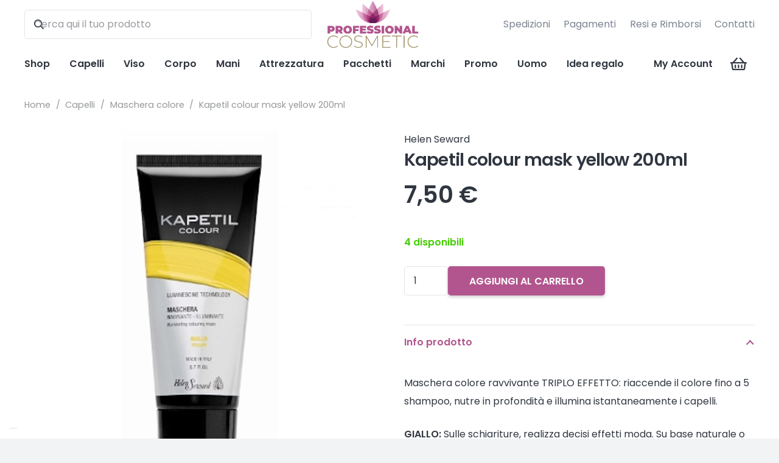

--- FILE ---
content_type: text/html; charset=UTF-8
request_url: https://www.professionalcosmetic.it/prodotto/kapetil-colour-mask-yellow-200ml/
body_size: 26749
content:
<!DOCTYPE HTML>
<html lang="it-IT">
<head>
	<meta charset="UTF-8">
	<title>Kapetil colour mask yellow 200ml &#8211; Professional Cosmetic</title>
<meta name='robots' content='max-image-preview:large' />
	<style>img:is([sizes="auto" i], [sizes^="auto," i]) { contain-intrinsic-size: 3000px 1500px }</style>
	<link rel='dns-prefetch' href='//cdn.jsdelivr.net' />
<link rel='dns-prefetch' href='//fonts.googleapis.com' />
<link rel="alternate" type="application/rss+xml" title="Professional Cosmetic &raquo; Feed" href="https://www.professionalcosmetic.it/feed/" />
<link rel="alternate" type="application/rss+xml" title="Professional Cosmetic &raquo; Feed dei commenti" href="https://www.professionalcosmetic.it/comments/feed/" />
<link rel="canonical" href="https://www.professionalcosmetic.it/prodotto/kapetil-colour-mask-yellow-200ml" />
<meta name="viewport" content="width=device-width, initial-scale=1">
<meta name="theme-color" content="#f2f3f5">
<meta property="og:title" content="Kapetil colour mask yellow 200ml &#8211; Professional Cosmetic">
<meta property="og:url" content="https://www.professionalcosmetic.it/prodotto/kapetil-colour-mask-yellow-200ml">
<meta property="og:locale" content="it_IT">
<meta property="og:site_name" content="Professional Cosmetic">
<meta property="og:type" content="product">
<meta property="og:image" content="https://www.professionalcosmetic.it/wp-content/uploads/2023/02/Kapetil-colour-mask-yellow-200ml-1.jpg" itemprop="image">
<script>
window._wpemojiSettings = {"baseUrl":"https:\/\/s.w.org\/images\/core\/emoji\/16.0.1\/72x72\/","ext":".png","svgUrl":"https:\/\/s.w.org\/images\/core\/emoji\/16.0.1\/svg\/","svgExt":".svg","source":{"concatemoji":"https:\/\/www.professionalcosmetic.it\/wp-includes\/js\/wp-emoji-release.min.js?ver=6.8.3"}};
/*! This file is auto-generated */
!function(s,n){var o,i,e;function c(e){try{var t={supportTests:e,timestamp:(new Date).valueOf()};sessionStorage.setItem(o,JSON.stringify(t))}catch(e){}}function p(e,t,n){e.clearRect(0,0,e.canvas.width,e.canvas.height),e.fillText(t,0,0);var t=new Uint32Array(e.getImageData(0,0,e.canvas.width,e.canvas.height).data),a=(e.clearRect(0,0,e.canvas.width,e.canvas.height),e.fillText(n,0,0),new Uint32Array(e.getImageData(0,0,e.canvas.width,e.canvas.height).data));return t.every(function(e,t){return e===a[t]})}function u(e,t){e.clearRect(0,0,e.canvas.width,e.canvas.height),e.fillText(t,0,0);for(var n=e.getImageData(16,16,1,1),a=0;a<n.data.length;a++)if(0!==n.data[a])return!1;return!0}function f(e,t,n,a){switch(t){case"flag":return n(e,"\ud83c\udff3\ufe0f\u200d\u26a7\ufe0f","\ud83c\udff3\ufe0f\u200b\u26a7\ufe0f")?!1:!n(e,"\ud83c\udde8\ud83c\uddf6","\ud83c\udde8\u200b\ud83c\uddf6")&&!n(e,"\ud83c\udff4\udb40\udc67\udb40\udc62\udb40\udc65\udb40\udc6e\udb40\udc67\udb40\udc7f","\ud83c\udff4\u200b\udb40\udc67\u200b\udb40\udc62\u200b\udb40\udc65\u200b\udb40\udc6e\u200b\udb40\udc67\u200b\udb40\udc7f");case"emoji":return!a(e,"\ud83e\udedf")}return!1}function g(e,t,n,a){var r="undefined"!=typeof WorkerGlobalScope&&self instanceof WorkerGlobalScope?new OffscreenCanvas(300,150):s.createElement("canvas"),o=r.getContext("2d",{willReadFrequently:!0}),i=(o.textBaseline="top",o.font="600 32px Arial",{});return e.forEach(function(e){i[e]=t(o,e,n,a)}),i}function t(e){var t=s.createElement("script");t.src=e,t.defer=!0,s.head.appendChild(t)}"undefined"!=typeof Promise&&(o="wpEmojiSettingsSupports",i=["flag","emoji"],n.supports={everything:!0,everythingExceptFlag:!0},e=new Promise(function(e){s.addEventListener("DOMContentLoaded",e,{once:!0})}),new Promise(function(t){var n=function(){try{var e=JSON.parse(sessionStorage.getItem(o));if("object"==typeof e&&"number"==typeof e.timestamp&&(new Date).valueOf()<e.timestamp+604800&&"object"==typeof e.supportTests)return e.supportTests}catch(e){}return null}();if(!n){if("undefined"!=typeof Worker&&"undefined"!=typeof OffscreenCanvas&&"undefined"!=typeof URL&&URL.createObjectURL&&"undefined"!=typeof Blob)try{var e="postMessage("+g.toString()+"("+[JSON.stringify(i),f.toString(),p.toString(),u.toString()].join(",")+"));",a=new Blob([e],{type:"text/javascript"}),r=new Worker(URL.createObjectURL(a),{name:"wpTestEmojiSupports"});return void(r.onmessage=function(e){c(n=e.data),r.terminate(),t(n)})}catch(e){}c(n=g(i,f,p,u))}t(n)}).then(function(e){for(var t in e)n.supports[t]=e[t],n.supports.everything=n.supports.everything&&n.supports[t],"flag"!==t&&(n.supports.everythingExceptFlag=n.supports.everythingExceptFlag&&n.supports[t]);n.supports.everythingExceptFlag=n.supports.everythingExceptFlag&&!n.supports.flag,n.DOMReady=!1,n.readyCallback=function(){n.DOMReady=!0}}).then(function(){return e}).then(function(){var e;n.supports.everything||(n.readyCallback(),(e=n.source||{}).concatemoji?t(e.concatemoji):e.wpemoji&&e.twemoji&&(t(e.twemoji),t(e.wpemoji)))}))}((window,document),window._wpemojiSettings);
</script>
<style id='wp-emoji-styles-inline-css'>

	img.wp-smiley, img.emoji {
		display: inline !important;
		border: none !important;
		box-shadow: none !important;
		height: 1em !important;
		width: 1em !important;
		margin: 0 0.07em !important;
		vertical-align: -0.1em !important;
		background: none !important;
		padding: 0 !important;
	}
</style>
<link rel='stylesheet' id='contact-form-7-css' href='https://www.professionalcosmetic.it/wp-content/plugins/contact-form-7/includes/css/styles.css?ver=6.1.1' media='all' />
<style id='woocommerce-inline-inline-css'>
.woocommerce form .form-row .required { visibility: visible; }
</style>
<link rel='stylesheet' id='sendcloud-checkout-css-css' href='https://www.professionalcosmetic.it/wp-content/plugins/sendcloud-shipping/resources/css/sendcloud-checkout.css?ver=2.4.5' media='all' />
<link rel='stylesheet' id='brands-styles-css' href='https://www.professionalcosmetic.it/wp-content/plugins/woocommerce/assets/css/brands.css?ver=10.1.1' media='all' />
<link rel='stylesheet' id='us-fonts-css' href='https://fonts.googleapis.com/css?family=Poppins%3A400%2C600&#038;display=swap&#038;ver=6.8.3' media='all' />
<link rel='stylesheet' id='us-style-css' href='https://www.professionalcosmetic.it/wp-content/themes/Impreza/css/style.min.css?ver=8.38.1' media='all' />
<link rel='stylesheet' id='us-woocommerce-css' href='https://www.professionalcosmetic.it/wp-content/themes/Impreza/common/css/plugins/woocommerce.min.css?ver=8.38.1' media='all' />
<script src="https://www.professionalcosmetic.it/wp-includes/js/jquery/jquery.min.js?ver=3.7.1" id="jquery-core-js"></script>
<script src="https://www.professionalcosmetic.it/wp-content/plugins/woocommerce/assets/js/jquery-blockui/jquery.blockUI.min.js?ver=2.7.0-wc.10.1.1" id="jquery-blockui-js" defer data-wp-strategy="defer"></script>
<script id="wc-add-to-cart-js-extra">
var wc_add_to_cart_params = {"ajax_url":"\/wp-admin\/admin-ajax.php","wc_ajax_url":"\/?wc-ajax=%%endpoint%%","i18n_view_cart":"Visualizza carrello","cart_url":"https:\/\/www.professionalcosmetic.it\/cart\/","is_cart":"","cart_redirect_after_add":"no"};
</script>
<script src="https://www.professionalcosmetic.it/wp-content/plugins/woocommerce/assets/js/frontend/add-to-cart.min.js?ver=10.1.1" id="wc-add-to-cart-js" defer data-wp-strategy="defer"></script>
<script src="https://www.professionalcosmetic.it/wp-content/plugins/woocommerce/assets/js/flexslider/jquery.flexslider.min.js?ver=2.7.2-wc.10.1.1" id="flexslider-js" defer data-wp-strategy="defer"></script>
<script id="wc-single-product-js-extra">
var wc_single_product_params = {"i18n_required_rating_text":"Seleziona una valutazione","i18n_rating_options":["1 stella su 5","2 stelle su 5","3 stelle su 5","4 stelle su 5","5 stelle su 5"],"i18n_product_gallery_trigger_text":"Visualizza la galleria di immagini a schermo intero","review_rating_required":"no","flexslider":{"rtl":false,"animation":"slide","smoothHeight":true,"directionNav":false,"controlNav":"thumbnails","slideshow":false,"animationSpeed":500,"animationLoop":false,"allowOneSlide":false},"zoom_enabled":"","zoom_options":[],"photoswipe_enabled":"","photoswipe_options":{"shareEl":false,"closeOnScroll":false,"history":false,"hideAnimationDuration":0,"showAnimationDuration":0},"flexslider_enabled":"1"};
</script>
<script src="https://www.professionalcosmetic.it/wp-content/plugins/woocommerce/assets/js/frontend/single-product.min.js?ver=10.1.1" id="wc-single-product-js" defer data-wp-strategy="defer"></script>
<script src="https://www.professionalcosmetic.it/wp-content/plugins/woocommerce/assets/js/js-cookie/js.cookie.min.js?ver=2.1.4-wc.10.1.1" id="js-cookie-js" defer data-wp-strategy="defer"></script>
<script id="woocommerce-js-extra">
var woocommerce_params = {"ajax_url":"\/wp-admin\/admin-ajax.php","wc_ajax_url":"\/?wc-ajax=%%endpoint%%","i18n_password_show":"Mostra password","i18n_password_hide":"Nascondi password"};
</script>
<script src="https://www.professionalcosmetic.it/wp-content/plugins/woocommerce/assets/js/frontend/woocommerce.min.js?ver=10.1.1" id="woocommerce-js" defer data-wp-strategy="defer"></script>
<script id="WCPAY_ASSETS-js-extra">
var wcpayAssets = {"url":"https:\/\/www.professionalcosmetic.it\/wp-content\/plugins\/woocommerce-payments\/dist\/"};
</script>
<script></script><link rel="https://api.w.org/" href="https://www.professionalcosmetic.it/wp-json/" /><link rel="alternate" title="JSON" type="application/json" href="https://www.professionalcosmetic.it/wp-json/wp/v2/product/4165" /><link rel="EditURI" type="application/rsd+xml" title="RSD" href="https://www.professionalcosmetic.it/xmlrpc.php?rsd" />
<meta name="generator" content="WordPress 6.8.3" />
<meta name="generator" content="WooCommerce 10.1.1" />
<link rel='shortlink' href='https://www.professionalcosmetic.it/?p=4165' />
<link rel="alternate" title="oEmbed (JSON)" type="application/json+oembed" href="https://www.professionalcosmetic.it/wp-json/oembed/1.0/embed?url=https%3A%2F%2Fwww.professionalcosmetic.it%2Fprodotto%2Fkapetil-colour-mask-yellow-200ml%2F" />
<link rel="alternate" title="oEmbed (XML)" type="text/xml+oembed" href="https://www.professionalcosmetic.it/wp-json/oembed/1.0/embed?url=https%3A%2F%2Fwww.professionalcosmetic.it%2Fprodotto%2Fkapetil-colour-mask-yellow-200ml%2F&#038;format=xml" />
		<script id="us_add_no_touch">
			if ( ! /Android|webOS|iPhone|iPad|iPod|BlackBerry|IEMobile|Opera Mini/i.test( navigator.userAgent ) ) {
				document.documentElement.classList.add( "no-touch" );
			}
		</script>
				<script id="us_color_scheme_switch_class">
			if ( document.cookie.includes( "us_color_scheme_switch_is_on=true" ) ) {
				document.documentElement.classList.add( "us-color-scheme-on" );
			}
		</script>
			<noscript><style>.woocommerce-product-gallery{ opacity: 1 !important; }</style></noscript>
	<meta name="generator" content="Powered by WPBakery Page Builder - drag and drop page builder for WordPress."/>
<link rel="icon" href="https://www.professionalcosmetic.it/wp-content/uploads/2023/08/favicon-150x150.jpg" sizes="32x32" />
<link rel="icon" href="https://www.professionalcosmetic.it/wp-content/uploads/2023/08/favicon.jpg" sizes="192x192" />
<link rel="apple-touch-icon" href="https://www.professionalcosmetic.it/wp-content/uploads/2023/08/favicon.jpg" />
<meta name="msapplication-TileImage" content="https://www.professionalcosmetic.it/wp-content/uploads/2023/08/favicon.jpg" />
		<style id="wp-custom-css">
			.woocommerce-product-gallery figure {
    margin: 0 auto;
}		</style>
		<noscript><style> .wpb_animate_when_almost_visible { opacity: 1; }</style></noscript><script type='text/javascript' src="https://tps.trovaprezzi.it/javascripts/tracking-vanilla.min.js"></script>		<style id="us-icon-fonts">@font-face{font-display:block;font-style:normal;font-family:"fontawesome";font-weight:900;src:url("https://www.professionalcosmetic.it/wp-content/themes/Impreza/fonts/fa-solid-900.woff2?ver=8.38.1") format("woff2")}.fas{font-family:"fontawesome";font-weight:900}@font-face{font-display:block;font-style:normal;font-family:"fontawesome";font-weight:400;src:url("https://www.professionalcosmetic.it/wp-content/themes/Impreza/fonts/fa-regular-400.woff2?ver=8.38.1") format("woff2")}.far{font-family:"fontawesome";font-weight:400}@font-face{font-display:block;font-style:normal;font-family:"fontawesome";font-weight:300;src:url("https://www.professionalcosmetic.it/wp-content/themes/Impreza/fonts/fa-light-300.woff2?ver=8.38.1") format("woff2")}.fal{font-family:"fontawesome";font-weight:300}@font-face{font-display:block;font-style:normal;font-family:"Font Awesome 5 Duotone";font-weight:900;src:url("https://www.professionalcosmetic.it/wp-content/themes/Impreza/fonts/fa-duotone-900.woff2?ver=8.38.1") format("woff2")}.fad{font-family:"Font Awesome 5 Duotone";font-weight:900}.fad{position:relative}.fad:before{position:absolute}.fad:after{opacity:0.4}@font-face{font-display:block;font-style:normal;font-family:"Font Awesome 5 Brands";font-weight:400;src:url("https://www.professionalcosmetic.it/wp-content/themes/Impreza/fonts/fa-brands-400.woff2?ver=8.38.1") format("woff2")}.fab{font-family:"Font Awesome 5 Brands";font-weight:400}@font-face{font-display:block;font-style:normal;font-family:"Material Icons";font-weight:400;src:url("https://www.professionalcosmetic.it/wp-content/themes/Impreza/fonts/material-icons.woff2?ver=8.38.1") format("woff2")}.material-icons{font-family:"Material Icons";font-weight:400}</style>
				<style id="us-theme-options-css">:root{--color-header-middle-bg:#ffffff;--color-header-middle-bg-grad:#ffffff;--color-header-middle-text:#303640;--color-header-middle-text-hover:#B2558E;--color-header-transparent-bg:transparent;--color-header-transparent-bg-grad:transparent;--color-header-transparent-text:#ffffff;--color-header-transparent-text-hover:#ffffff;--color-chrome-toolbar:#f2f3f5;--color-header-top-bg:#f2f3f5;--color-header-top-bg-grad:#f2f3f5;--color-header-top-text:#7c8491;--color-header-top-text-hover:#B2558E;--color-header-top-transparent-bg:rgba(0,0,0,0.2);--color-header-top-transparent-bg-grad:rgba(0,0,0,0.2);--color-header-top-transparent-text:rgba(255,255,255,0.66);--color-header-top-transparent-text-hover:#ffffff;--color-content-bg:#ffffff;--color-content-bg-grad:#ffffff;--color-content-bg-alt:#f2f3f5;--color-content-bg-alt-grad:#f2f3f5;--color-content-border:#e1e5e8;--color-content-heading:#303640;--color-content-heading-grad:#303640;--color-content-text:#303640;--color-content-link:#B2558E;--color-content-link-hover:#A3936A;--color-content-primary:#B2558E;--color-content-primary-grad:#B2558E;--color-content-secondary:#A3936A;--color-content-secondary-grad:#A3936A;--color-content-faded:#7c8491;--color-content-overlay:rgba(0,0,0,0.75);--color-content-overlay-grad:rgba(0,0,0,0.75);--color-alt-content-bg:#f2f3f5;--color-alt-content-bg-grad:#f2f3f5;--color-alt-content-bg-alt:#ffffff;--color-alt-content-bg-alt-grad:#ffffff;--color-alt-content-border:#d7dde0;--color-alt-content-heading:#303640;--color-alt-content-heading-grad:#303640;--color-alt-content-text:#303640;--color-alt-content-link:#B2558E;--color-alt-content-link-hover:#A3936A;--color-alt-content-primary:#B2558E;--color-alt-content-primary-grad:#B2558E;--color-alt-content-secondary:#A3936A;--color-alt-content-secondary-grad:#A3936A;--color-alt-content-faded:#7c8491;--color-alt-content-overlay:rgba(178,85,142,0.85);--color-alt-content-overlay-grad:rgba(178,85,142,0.85);--color-footer-bg:#545a66;--color-footer-bg-grad:#545a66;--color-footer-bg-alt:#434955;--color-footer-bg-alt-grad:#434955;--color-footer-border:#676f7c;--color-footer-text:#d7dde0;--color-footer-link:#ffffff;--color-footer-link-hover:#A3936A;--color-subfooter-bg:#434955;--color-subfooter-bg-grad:#434955;--color-subfooter-bg-alt:#303640;--color-subfooter-bg-alt-grad:#303640;--color-subfooter-border:#545a66;--color-subfooter-text:#aab2bd;--color-subfooter-link:#d7dde0;--color-subfooter-link-hover:#A3936A;--color-content-primary-faded:rgba(178,85,142,0.15);--box-shadow:0 5px 15px rgba(0,0,0,.15);--box-shadow-up:0 -5px 15px rgba(0,0,0,.15);--site-canvas-width:1400px;--site-content-width:1240px;--section-custom-padding:4vh;--text-block-margin-bottom:0rem;--focus-outline-width:2px}:root{--font-family:Poppins,sans-serif;--font-size:16px;--line-height:30px;--font-weight:400;--bold-font-weight:600;--h1-font-family:Poppins,sans-serif;--h1-font-size:4.4rem;--h1-line-height:1.3;--h1-font-weight:600;--h1-bold-font-weight:600;--h1-text-transform:none;--h1-font-style:normal;--h1-letter-spacing:-0.03em;--h1-margin-bottom:1.5rem;--h2-font-family:var(--h1-font-family);--h2-font-size:2.80rem;--h2-line-height:1.3;--h2-font-weight:var(--h1-font-weight);--h2-bold-font-weight:var(--h1-bold-font-weight);--h2-text-transform:var(--h1-text-transform);--h2-font-style:var(--h1-font-style);--h2-letter-spacing:-0.03em;--h2-margin-bottom:1.5rem;--h3-font-family:var(--h1-font-family);--h3-font-size:2.2rem;--h3-line-height:1.3;--h3-font-weight:var(--h1-font-weight);--h3-bold-font-weight:var(--h1-bold-font-weight);--h3-text-transform:var(--h1-text-transform);--h3-font-style:var(--h1-font-style);--h3-letter-spacing:0em;--h3-margin-bottom:1rem;--h4-font-family:var(--h1-font-family);--h4-font-size:1.5rem;--h4-line-height:1.3;--h4-font-weight:var(--h1-font-weight);--h4-bold-font-weight:var(--h1-bold-font-weight);--h4-text-transform:var(--h1-text-transform);--h4-font-style:var(--h1-font-style);--h4-letter-spacing:0em;--h4-margin-bottom:1rem;--h5-font-family:var(--h1-font-family);--h5-font-size:1.3rem;--h5-line-height:1.3;--h5-font-weight:var(--h1-font-weight);--h5-bold-font-weight:var(--h1-bold-font-weight);--h5-text-transform:var(--h1-text-transform);--h5-font-style:var(--h1-font-style);--h5-letter-spacing:0em;--h5-margin-bottom:0.5rem;--h6-font-family:var(--h1-font-family);--h6-font-size:1.1rem;--h6-line-height:1.3;--h6-font-weight:var(--h1-font-weight);--h6-bold-font-weight:var(--h1-bold-font-weight);--h6-text-transform:var(--h1-text-transform);--h6-font-style:var(--h1-font-style);--h6-letter-spacing:0em;--h6-margin-bottom:0.5rem}@media (max-width:600px){:root{--line-height:28px;--h1-font-size:2.5rem;--h2-font-size:2rem;--h3-font-size:1.7rem}}h1{font-family:var(--h1-font-family,inherit);font-weight:var(--h1-font-weight,inherit);font-size:var(--h1-font-size,inherit);font-style:var(--h1-font-style,inherit);line-height:var(--h1-line-height,1.4);letter-spacing:var(--h1-letter-spacing,inherit);text-transform:var(--h1-text-transform,inherit);margin-bottom:var(--h1-margin-bottom,1.5rem)}h1>strong{font-weight:var(--h1-bold-font-weight,bold)}h2{font-family:var(--h2-font-family,inherit);font-weight:var(--h2-font-weight,inherit);font-size:var(--h2-font-size,inherit);font-style:var(--h2-font-style,inherit);line-height:var(--h2-line-height,1.4);letter-spacing:var(--h2-letter-spacing,inherit);text-transform:var(--h2-text-transform,inherit);margin-bottom:var(--h2-margin-bottom,1.5rem)}h2>strong{font-weight:var(--h2-bold-font-weight,bold)}h3{font-family:var(--h3-font-family,inherit);font-weight:var(--h3-font-weight,inherit);font-size:var(--h3-font-size,inherit);font-style:var(--h3-font-style,inherit);line-height:var(--h3-line-height,1.4);letter-spacing:var(--h3-letter-spacing,inherit);text-transform:var(--h3-text-transform,inherit);margin-bottom:var(--h3-margin-bottom,1.5rem)}h3>strong{font-weight:var(--h3-bold-font-weight,bold)}h4{font-family:var(--h4-font-family,inherit);font-weight:var(--h4-font-weight,inherit);font-size:var(--h4-font-size,inherit);font-style:var(--h4-font-style,inherit);line-height:var(--h4-line-height,1.4);letter-spacing:var(--h4-letter-spacing,inherit);text-transform:var(--h4-text-transform,inherit);margin-bottom:var(--h4-margin-bottom,1.5rem)}h4>strong{font-weight:var(--h4-bold-font-weight,bold)}h5{font-family:var(--h5-font-family,inherit);font-weight:var(--h5-font-weight,inherit);font-size:var(--h5-font-size,inherit);font-style:var(--h5-font-style,inherit);line-height:var(--h5-line-height,1.4);letter-spacing:var(--h5-letter-spacing,inherit);text-transform:var(--h5-text-transform,inherit);margin-bottom:var(--h5-margin-bottom,1.5rem)}h5>strong{font-weight:var(--h5-bold-font-weight,bold)}h6{font-family:var(--h6-font-family,inherit);font-weight:var(--h6-font-weight,inherit);font-size:var(--h6-font-size,inherit);font-style:var(--h6-font-style,inherit);line-height:var(--h6-line-height,1.4);letter-spacing:var(--h6-letter-spacing,inherit);text-transform:var(--h6-text-transform,inherit);margin-bottom:var(--h6-margin-bottom,1.5rem)}h6>strong{font-weight:var(--h6-bold-font-weight,bold)}body{background:var(--color-alt-content-bg)}@media (max-width:1320px){.l-main .aligncenter{max-width:calc(100vw - 5rem)}}@media (min-width:1281px){body.usb_preview .hide_on_default{opacity:0.25!important}.vc_hidden-lg,body:not(.usb_preview) .hide_on_default{display:none!important}.default_align_left{text-align:left;justify-content:flex-start}.default_align_right{text-align:right;justify-content:flex-end}.default_align_center{text-align:center;justify-content:center}.w-hwrapper.default_align_center>*{margin-left:calc( var(--hwrapper-gap,1.2rem) / 2 );margin-right:calc( var(--hwrapper-gap,1.2rem) / 2 )}.default_align_justify{justify-content:space-between}.w-hwrapper>.default_align_justify,.default_align_justify>.w-btn{width:100%}*:not(.w-hwrapper)>.w-btn-wrapper:not([class*="default_align_none"]):not(.align_none){display:block;margin-inline-end:0}}@media (min-width:1025px) and (max-width:1280px){body.usb_preview .hide_on_laptops{opacity:0.25!important}.vc_hidden-md,body:not(.usb_preview) .hide_on_laptops{display:none!important}.laptops_align_left{text-align:left;justify-content:flex-start}.laptops_align_right{text-align:right;justify-content:flex-end}.laptops_align_center{text-align:center;justify-content:center}.w-hwrapper.laptops_align_center>*{margin-left:calc( var(--hwrapper-gap,1.2rem) / 2 );margin-right:calc( var(--hwrapper-gap,1.2rem) / 2 )}.laptops_align_justify{justify-content:space-between}.w-hwrapper>.laptops_align_justify,.laptops_align_justify>.w-btn{width:100%}*:not(.w-hwrapper)>.w-btn-wrapper:not([class*="laptops_align_none"]):not(.align_none){display:block;margin-inline-end:0}.g-cols.via_grid[style*="--laptops-columns-gap"]{gap:var(--laptops-columns-gap,3rem)}}@media (min-width:601px) and (max-width:1024px){body.usb_preview .hide_on_tablets{opacity:0.25!important}.vc_hidden-sm,body:not(.usb_preview) .hide_on_tablets{display:none!important}.tablets_align_left{text-align:left;justify-content:flex-start}.tablets_align_right{text-align:right;justify-content:flex-end}.tablets_align_center{text-align:center;justify-content:center}.w-hwrapper.tablets_align_center>*{margin-left:calc( var(--hwrapper-gap,1.2rem) / 2 );margin-right:calc( var(--hwrapper-gap,1.2rem) / 2 )}.tablets_align_justify{justify-content:space-between}.w-hwrapper>.tablets_align_justify,.tablets_align_justify>.w-btn{width:100%}*:not(.w-hwrapper)>.w-btn-wrapper:not([class*="tablets_align_none"]):not(.align_none){display:block;margin-inline-end:0}.g-cols.via_grid[style*="--tablets-columns-gap"]{gap:var(--tablets-columns-gap,3rem)}}@media (max-width:600px){body.usb_preview .hide_on_mobiles{opacity:0.25!important}.vc_hidden-xs,body:not(.usb_preview) .hide_on_mobiles{display:none!important}.mobiles_align_left{text-align:left;justify-content:flex-start}.mobiles_align_right{text-align:right;justify-content:flex-end}.mobiles_align_center{text-align:center;justify-content:center}.w-hwrapper.mobiles_align_center>*{margin-left:calc( var(--hwrapper-gap,1.2rem) / 2 );margin-right:calc( var(--hwrapper-gap,1.2rem) / 2 )}.mobiles_align_justify{justify-content:space-between}.w-hwrapper>.mobiles_align_justify,.mobiles_align_justify>.w-btn{width:100%}.w-hwrapper.stack_on_mobiles{display:block}.w-hwrapper.stack_on_mobiles>:not(script){display:block;margin:0 0 var(--hwrapper-gap,1.2rem)}.w-hwrapper.stack_on_mobiles>:last-child{margin-bottom:0}*:not(.w-hwrapper)>.w-btn-wrapper:not([class*="mobiles_align_none"]):not(.align_none){display:block;margin-inline-end:0}.g-cols.via_grid[style*="--mobiles-columns-gap"]{gap:var(--mobiles-columns-gap,1.5rem)}}@media (max-width:1280px){.g-cols.laptops-cols_1{grid-template-columns:100%}.g-cols.laptops-cols_1.reversed>div:last-of-type{order:-1}.g-cols.laptops-cols_2{grid-template-columns:repeat(2,1fr)}.g-cols.laptops-cols_3{grid-template-columns:repeat(3,1fr)}.g-cols.laptops-cols_4{grid-template-columns:repeat(4,1fr)}.g-cols.laptops-cols_5{grid-template-columns:repeat(5,1fr)}.g-cols.laptops-cols_6{grid-template-columns:repeat(6,1fr)}.g-cols.laptops-cols_1-2{grid-template-columns:1fr 2fr}.g-cols.laptops-cols_2-1{grid-template-columns:2fr 1fr}.g-cols.laptops-cols_2-3{grid-template-columns:2fr 3fr}.g-cols.laptops-cols_3-2{grid-template-columns:3fr 2fr}.g-cols.laptops-cols_1-3{grid-template-columns:1fr 3fr}.g-cols.laptops-cols_3-1{grid-template-columns:3fr 1fr}.g-cols.laptops-cols_1-4{grid-template-columns:1fr 4fr}.g-cols.laptops-cols_4-1{grid-template-columns:4fr 1fr}.g-cols.laptops-cols_1-5{grid-template-columns:1fr 5fr}.g-cols.laptops-cols_5-1{grid-template-columns:5fr 1fr}.g-cols.laptops-cols_1-2-1{grid-template-columns:1fr 2fr 1fr}.g-cols.laptops-cols_1-3-1{grid-template-columns:1fr 3fr 1fr}.g-cols.laptops-cols_1-4-1{grid-template-columns:1fr 4fr 1fr}}@media (max-width:1024px){.g-cols.tablets-cols_1{grid-template-columns:100%}.g-cols.tablets-cols_1.reversed>div:last-of-type{order:-1}.g-cols.tablets-cols_2{grid-template-columns:repeat(2,1fr)}.g-cols.tablets-cols_3{grid-template-columns:repeat(3,1fr)}.g-cols.tablets-cols_4{grid-template-columns:repeat(4,1fr)}.g-cols.tablets-cols_5{grid-template-columns:repeat(5,1fr)}.g-cols.tablets-cols_6{grid-template-columns:repeat(6,1fr)}.g-cols.tablets-cols_1-2{grid-template-columns:1fr 2fr}.g-cols.tablets-cols_2-1{grid-template-columns:2fr 1fr}.g-cols.tablets-cols_2-3{grid-template-columns:2fr 3fr}.g-cols.tablets-cols_3-2{grid-template-columns:3fr 2fr}.g-cols.tablets-cols_1-3{grid-template-columns:1fr 3fr}.g-cols.tablets-cols_3-1{grid-template-columns:3fr 1fr}.g-cols.tablets-cols_1-4{grid-template-columns:1fr 4fr}.g-cols.tablets-cols_4-1{grid-template-columns:4fr 1fr}.g-cols.tablets-cols_1-5{grid-template-columns:1fr 5fr}.g-cols.tablets-cols_5-1{grid-template-columns:5fr 1fr}.g-cols.tablets-cols_1-2-1{grid-template-columns:1fr 2fr 1fr}.g-cols.tablets-cols_1-3-1{grid-template-columns:1fr 3fr 1fr}.g-cols.tablets-cols_1-4-1{grid-template-columns:1fr 4fr 1fr}}@media (max-width:600px){.g-cols.mobiles-cols_1{grid-template-columns:100%}.g-cols.mobiles-cols_1.reversed>div:last-of-type{order:-1}.g-cols.mobiles-cols_2{grid-template-columns:repeat(2,1fr)}.g-cols.mobiles-cols_3{grid-template-columns:repeat(3,1fr)}.g-cols.mobiles-cols_4{grid-template-columns:repeat(4,1fr)}.g-cols.mobiles-cols_5{grid-template-columns:repeat(5,1fr)}.g-cols.mobiles-cols_6{grid-template-columns:repeat(6,1fr)}.g-cols.mobiles-cols_1-2{grid-template-columns:1fr 2fr}.g-cols.mobiles-cols_2-1{grid-template-columns:2fr 1fr}.g-cols.mobiles-cols_2-3{grid-template-columns:2fr 3fr}.g-cols.mobiles-cols_3-2{grid-template-columns:3fr 2fr}.g-cols.mobiles-cols_1-3{grid-template-columns:1fr 3fr}.g-cols.mobiles-cols_3-1{grid-template-columns:3fr 1fr}.g-cols.mobiles-cols_1-4{grid-template-columns:1fr 4fr}.g-cols.mobiles-cols_4-1{grid-template-columns:4fr 1fr}.g-cols.mobiles-cols_1-5{grid-template-columns:1fr 5fr}.g-cols.mobiles-cols_5-1{grid-template-columns:5fr 1fr}.g-cols.mobiles-cols_1-2-1{grid-template-columns:1fr 2fr 1fr}.g-cols.mobiles-cols_1-3-1{grid-template-columns:1fr 3fr 1fr}.g-cols.mobiles-cols_1-4-1{grid-template-columns:1fr 4fr 1fr}.g-cols:not([style*="--columns-gap"]){gap:1.5rem}}@media (max-width:899px){.l-canvas{overflow:hidden}.g-cols.stacking_default.reversed>div:last-of-type{order:-1}.g-cols.stacking_default.via_flex>div:not([class*="vc_col-xs"]){width:100%;margin:0 0 1.5rem}.g-cols.stacking_default.via_grid.mobiles-cols_1{grid-template-columns:100%}.g-cols.stacking_default.via_flex.type_boxes>div,.g-cols.stacking_default.via_flex.reversed>div:first-child,.g-cols.stacking_default.via_flex:not(.reversed)>div:last-child,.g-cols.stacking_default.via_flex>div.has_bg_color{margin-bottom:0}.g-cols.stacking_default.via_flex.type_default>.wpb_column.stretched{margin-left:-1rem;margin-right:-1rem}.g-cols.stacking_default.via_grid.mobiles-cols_1>.wpb_column.stretched,.g-cols.stacking_default.via_flex.type_boxes>.wpb_column.stretched{margin-left:-2.5rem;margin-right:-2.5rem;width:auto}.vc_column-inner.type_sticky>.wpb_wrapper,.vc_column_container.type_sticky>.vc_column-inner{top:0!important}}@media (min-width:900px){body:not(.rtl) .l-section.for_sidebar.at_left>div>.l-sidebar,.rtl .l-section.for_sidebar.at_right>div>.l-sidebar{order:-1}.vc_column_container.type_sticky>.vc_column-inner,.vc_column-inner.type_sticky>.wpb_wrapper{position:-webkit-sticky;position:sticky}.l-section.type_sticky{position:-webkit-sticky;position:sticky;top:0;z-index:11;transition:top 0.3s cubic-bezier(.78,.13,.15,.86) 0.1s}.header_hor .l-header.post_fixed.sticky_auto_hide{z-index:12}.admin-bar .l-section.type_sticky{top:32px}.l-section.type_sticky>.l-section-h{transition:padding-top 0.3s}.header_hor .l-header.pos_fixed:not(.down)~.l-main .l-section.type_sticky:not(:first-of-type){top:var(--header-sticky-height)}.admin-bar.header_hor .l-header.pos_fixed:not(.down)~.l-main .l-section.type_sticky:not(:first-of-type){top:calc( var(--header-sticky-height) + 32px )}.header_hor .l-header.pos_fixed.sticky:not(.down)~.l-main .l-section.type_sticky:first-of-type>.l-section-h{padding-top:var(--header-sticky-height)}.header_hor.headerinpos_bottom .l-header.pos_fixed.sticky:not(.down)~.l-main .l-section.type_sticky:first-of-type>.l-section-h{padding-bottom:var(--header-sticky-height)!important}}@media screen and (min-width:1320px){.g-cols.via_flex.type_default>.wpb_column.stretched:first-of-type{margin-inline-start:min( calc( var(--site-content-width) / 2 + 0px / 2 + 1.5rem - 50vw),-1rem )}.g-cols.via_flex.type_default>.wpb_column.stretched:last-of-type{margin-inline-end:min( calc( var(--site-content-width) / 2 + 0px / 2 + 1.5rem - 50vw),-1rem )}.l-main .alignfull, .w-separator.width_screen,.g-cols.via_grid>.wpb_column.stretched:first-of-type,.g-cols.via_flex.type_boxes>.wpb_column.stretched:first-of-type{margin-inline-start:min( calc( var(--site-content-width) / 2 + 0px / 2 - 50vw ),-2.5rem )}.l-main .alignfull, .w-separator.width_screen,.g-cols.via_grid>.wpb_column.stretched:last-of-type,.g-cols.via_flex.type_boxes>.wpb_column.stretched:last-of-type{margin-inline-end:min( calc( var(--site-content-width) / 2 + 0px / 2 - 50vw ),-2.5rem )}}@media (max-width:600px){.w-form-row.for_submit[style*=btn-size-mobiles] .w-btn{font-size:var(--btn-size-mobiles)!important}}:focus-visible,input[type=checkbox]:focus-visible + i,input[type=checkbox]:focus-visible~.w-color-switch-box,.w-nav-arrow:focus-visible::before,.woocommerce-mini-cart-item:has(:focus-visible),.w-filter-item-value.w-btn:has(:focus-visible){outline-width:var(--focus-outline-width,2px );outline-style:solid;outline-offset:2px;outline-color:var(--color-content-primary)}.w-toplink,.w-header-show{background:rgba(0,0,0,0.3)}.no-touch .w-toplink.active:hover,.no-touch .w-header-show:hover{background:var(--color-content-primary-grad)}button[type=submit]:not(.w-btn),input[type=submit]:not(.w-btn),.woocommerce .button.alt,.woocommerce .button.checkout,.woocommerce .button.add_to_cart_button,.us-nav-style_1>*,.navstyle_1>.owl-nav button,.us-btn-style_1{font-size:1rem;line-height:1.2!important;font-weight:700;font-style:normal;text-transform:uppercase;letter-spacing:0em;border-radius:0.3em;padding:0.9em 2.2em;background:var(--color-content-primary);border-color:transparent;color:#ffffff!important;box-shadow:0 0.15em 0.3em 0 rgba(0,0,0,0.2)}button[type=submit]:not(.w-btn):before,input[type=submit]:not(.w-btn),.woocommerce .button.alt:before,.woocommerce .button.checkout:before,.woocommerce .button.add_to_cart_button:before,.us-nav-style_1>*:before,.navstyle_1>.owl-nav button:before,.us-btn-style_1:before{border-width:0px}.no-touch button[type=submit]:not(.w-btn):hover,.no-touch input[type=submit]:not(.w-btn):hover,.no-touch .woocommerce .button.alt:hover,.no-touch .woocommerce .button.checkout:hover,.no-touch .woocommerce .button.add_to_cart_button:hover,.w-filter-item-value.us-btn-style_1:has(input:checked),.us-nav-style_1>span.current,.no-touch .us-nav-style_1>a:hover,.no-touch .navstyle_1>.owl-nav button:hover,.no-touch .us-btn-style_1:hover{box-shadow:0 0.15em 0.3em 0 rgba(0,0,0,0.2);background:var(--color-content-heading);border-color:transparent;color:var(--color-content-bg)!important}.us-nav-style_1>*{min-width:calc(1.2em + 2 * 0.9em)}.us-nav-style_5>*,.navstyle_5>.owl-nav button,.us-btn-style_5{font-size:1rem;line-height:1.2!important;font-weight:700;font-style:normal;text-transform:uppercase;letter-spacing:0em;border-radius:0.3em;padding:0.9em 2.2em;background:var(--color-content-secondary);border-color:transparent;color:#ffffff!important;box-shadow:0 0.15em 0.3em 0 rgba(0,0,0,0.2)}.us-nav-style_5>*:before,.navstyle_5>.owl-nav button:before,.us-btn-style_5:before{border-width:0px}.w-filter-item-value.us-btn-style_5:has(input:checked),.us-nav-style_5>span.current,.no-touch .us-nav-style_5>a:hover,.no-touch .navstyle_5>.owl-nav button:hover,.no-touch .us-btn-style_5:hover{box-shadow:0 0.15em 0.3em 0 rgba(0,0,0,0.2);background:var(--color-content-heading);border-color:transparent;color:var(--color-content-bg)!important}.us-nav-style_5>*{min-width:calc(1.2em + 2 * 0.9em)}.woocommerce .button,.woocommerce .actions .button,.us-nav-style_4>*,.navstyle_4>.owl-nav button,.us-btn-style_4{font-size:1rem;line-height:1.2!important;font-weight:700;font-style:normal;text-transform:uppercase;letter-spacing:0em;border-radius:0.3em;padding:0.9em 2.2em;background:#ffffff;border-color:transparent;color:#25282b!important;box-shadow:0 0.15em 0.3em 0 rgba(0,0,0,0.2)}.woocommerce .button:before,.woocommerce .actions .button:before,.us-nav-style_4>*:before,.navstyle_4>.owl-nav button:before,.us-btn-style_4:before{border-width:0px}.no-touch .woocommerce .button:hover,.no-touch .woocommerce .actions .button:hover,.w-filter-item-value.us-btn-style_4:has(input:checked),.us-nav-style_4>span.current,.no-touch .us-nav-style_4>a:hover,.no-touch .navstyle_4>.owl-nav button:hover,.no-touch .us-btn-style_4:hover{box-shadow:0 0.15em 0.3em 0 rgba(0,0,0,0.2);background:var(--color-content-heading);border-color:transparent;color:var(--color-content-bg)!important}.us-nav-style_4>*{min-width:calc(1.2em + 2 * 0.9em)}:root{--inputs-font-family:inherit;--inputs-font-size:1rem;--inputs-font-weight:400;--inputs-letter-spacing:0em;--inputs-text-transform:none;--inputs-height:3em;--inputs-padding:1em;--inputs-checkbox-size:1.5em;--inputs-border-width:0px;--inputs-border-radius:0.3em;--inputs-background:var(--color-content-bg);--inputs-text-color:var(--color-content-text);--inputs-box-shadow:0px 0px 0px 1px var(--color-content-border) inset;--inputs-focus-background:var(--color-content-bg);--inputs-focus-text-color:var(--color-content-text);--inputs-focus-box-shadow:0px 5px 15px 0px rgba(0,0,0,0.10)}.color_alternate input:not([type=submit]),.color_alternate textarea,.color_alternate select,.color_alternate .w-form-row-field>i,.color_alternate .w-form-row-field:after,.color_alternate .widget_search form:after,.color_footer-top input:not([type=submit]),.color_footer-top textarea,.color_footer-top select,.color_footer-top .w-form-row-field>i,.color_footer-top .w-form-row-field:after,.color_footer-top .widget_search form:after,.color_footer-bottom input:not([type=submit]),.color_footer-bottom textarea,.color_footer-bottom select,.color_footer-bottom .w-form-row-field>i,.color_footer-bottom .w-form-row-field:after,.color_footer-bottom .widget_search form:after{color:inherit}.leaflet-default-icon-path{background-image:url(https://www.professionalcosmetic.it/wp-content/themes/Impreza/common/css/vendor/images/marker-icon.png)}.woocommerce-product-gallery{display:flex}.woocommerce-product-gallery ol{display:block;order:-1}.woocommerce-product-gallery ol>li{width:6rem}.woocommerce-product-gallery ol{margin:-2.5px 2.5px -2.5px -2.5px}.rtl .woocommerce-product-gallery ol{margin:-2.5px -2.5px -2.5px 2.5px}.woocommerce-product-gallery ol>li{padding:2.5px}.header_hor .w-nav.type_desktop .menu-item-4148 .w-nav-list.level_2{width:800px;--dropdown-padding:40px;padding:var(--dropdown-padding,0px)}</style>
				<style id="us-current-header-css"> .l-subheader.at_middle,.l-subheader.at_middle .w-dropdown-list,.l-subheader.at_middle .type_mobile .w-nav-list.level_1{background:var(--color-header-middle-bg);color:var(--color-header-middle-text)}.no-touch .l-subheader.at_middle a:hover,.no-touch .l-header.bg_transparent .l-subheader.at_middle .w-dropdown.opened a:hover{color:var(--color-header-middle-text-hover)}.l-header.bg_transparent:not(.sticky) .l-subheader.at_middle{background:var(--color-header-transparent-bg);color:var(--color-header-transparent-text)}.no-touch .l-header.bg_transparent:not(.sticky) .at_middle .w-cart-link:hover,.no-touch .l-header.bg_transparent:not(.sticky) .at_middle .w-text a:hover,.no-touch .l-header.bg_transparent:not(.sticky) .at_middle .w-html a:hover,.no-touch .l-header.bg_transparent:not(.sticky) .at_middle .w-nav>a:hover,.no-touch .l-header.bg_transparent:not(.sticky) .at_middle .w-menu a:hover,.no-touch .l-header.bg_transparent:not(.sticky) .at_middle .w-search>a:hover,.no-touch .l-header.bg_transparent:not(.sticky) .at_middle .w-socials.shape_none.color_text a:hover,.no-touch .l-header.bg_transparent:not(.sticky) .at_middle .w-socials.shape_none.color_link a:hover,.no-touch .l-header.bg_transparent:not(.sticky) .at_middle .w-dropdown a:hover,.no-touch .l-header.bg_transparent:not(.sticky) .at_middle .type_desktop .menu-item.level_1.opened>a,.no-touch .l-header.bg_transparent:not(.sticky) .at_middle .type_desktop .menu-item.level_1:hover>a{color:var(--color-header-transparent-text-hover)}.l-subheader.at_bottom,.l-subheader.at_bottom .w-dropdown-list,.l-subheader.at_bottom .type_mobile .w-nav-list.level_1{background:var(--color-header-middle-bg);color:var(--color-header-middle-text)}.no-touch .l-subheader.at_bottom a:hover,.no-touch .l-header.bg_transparent .l-subheader.at_bottom .w-dropdown.opened a:hover{color:var(--color-header-middle-text-hover)}.l-header.bg_transparent:not(.sticky) .l-subheader.at_bottom{background:var(--color-header-transparent-bg);color:var(--color-header-transparent-text)}.no-touch .l-header.bg_transparent:not(.sticky) .at_bottom .w-cart-link:hover,.no-touch .l-header.bg_transparent:not(.sticky) .at_bottom .w-text a:hover,.no-touch .l-header.bg_transparent:not(.sticky) .at_bottom .w-html a:hover,.no-touch .l-header.bg_transparent:not(.sticky) .at_bottom .w-nav>a:hover,.no-touch .l-header.bg_transparent:not(.sticky) .at_bottom .w-menu a:hover,.no-touch .l-header.bg_transparent:not(.sticky) .at_bottom .w-search>a:hover,.no-touch .l-header.bg_transparent:not(.sticky) .at_bottom .w-socials.shape_none.color_text a:hover,.no-touch .l-header.bg_transparent:not(.sticky) .at_bottom .w-socials.shape_none.color_link a:hover,.no-touch .l-header.bg_transparent:not(.sticky) .at_bottom .w-dropdown a:hover,.no-touch .l-header.bg_transparent:not(.sticky) .at_bottom .type_desktop .menu-item.level_1.opened>a,.no-touch .l-header.bg_transparent:not(.sticky) .at_bottom .type_desktop .menu-item.level_1:hover>a{color:var(--color-header-transparent-text-hover)}.header_ver .l-header{background:var(--color-header-middle-bg);color:var(--color-header-middle-text)}@media (min-width:1281px){.hidden_for_default{display:none!important}.l-subheader.at_top{display:none}.l-header{position:relative;z-index:111;width:100%}.l-subheader{margin:0 auto}.l-subheader.width_full{padding-left:1.5rem;padding-right:1.5rem}.l-subheader-h{display:flex;align-items:center;position:relative;margin:0 auto;max-width:var(--site-content-width,1200px);height:inherit}.w-header-show{display:none}.l-header.pos_fixed{position:fixed;left:0}.l-header.pos_fixed:not(.notransition) .l-subheader{transition-property:transform,background,box-shadow,line-height,height;transition-duration:.3s;transition-timing-function:cubic-bezier(.78,.13,.15,.86)}.headerinpos_bottom.sticky_first_section .l-header.pos_fixed{position:fixed!important}.header_hor .l-header.sticky_auto_hide{transition:transform .3s cubic-bezier(.78,.13,.15,.86) .1s}.header_hor .l-header.sticky_auto_hide.down{transform:translateY(-110%)}.l-header.bg_transparent:not(.sticky) .l-subheader{box-shadow:none!important;background:none}.l-header.bg_transparent~.l-main .l-section.width_full.height_auto:first-of-type>.l-section-h{padding-top:0!important;padding-bottom:0!important}.l-header.pos_static.bg_transparent{position:absolute;left:0}.l-subheader.width_full .l-subheader-h{max-width:none!important}.l-header.shadow_thin .l-subheader.at_middle,.l-header.shadow_thin .l-subheader.at_bottom{box-shadow:0 1px 0 rgba(0,0,0,0.08)}.l-header.shadow_wide .l-subheader.at_middle,.l-header.shadow_wide .l-subheader.at_bottom{box-shadow:0 3px 5px -1px rgba(0,0,0,0.1),0 2px 1px -1px rgba(0,0,0,0.05)}.header_hor .l-subheader-cell>.w-cart{margin-left:0;margin-right:0}:root{--header-height:130px;--header-sticky-height:50px}.l-header:before{content:'130'}.l-header.sticky:before{content:'50'}.l-subheader.at_top{line-height:36px;height:36px}.l-header.sticky .l-subheader.at_top{line-height:0px;height:0px;overflow:hidden}.l-subheader.at_middle{line-height:80px;height:80px}.l-header.sticky .l-subheader.at_middle{line-height:0px;height:0px;overflow:hidden}.l-subheader.at_bottom{line-height:50px;height:50px}.l-header.sticky .l-subheader.at_bottom{line-height:50px;height:50px}.headerinpos_above .l-header.pos_fixed{overflow:hidden;transition:transform 0.3s;transform:translate3d(0,-100%,0)}.headerinpos_above .l-header.pos_fixed.sticky{overflow:visible;transform:none}.headerinpos_above .l-header.pos_fixed~.l-section>.l-section-h,.headerinpos_above .l-header.pos_fixed~.l-main .l-section:first-of-type>.l-section-h{padding-top:0!important}.headerinpos_below .l-header.pos_fixed:not(.sticky){position:absolute;top:100%}.headerinpos_below .l-header.pos_fixed~.l-main>.l-section:first-of-type>.l-section-h{padding-top:0!important}.headerinpos_below .l-header.pos_fixed~.l-main .l-section.full_height:nth-of-type(2){min-height:100vh}.headerinpos_below .l-header.pos_fixed~.l-main>.l-section:nth-of-type(2)>.l-section-h{padding-top:var(--header-height)}.headerinpos_bottom .l-header.pos_fixed:not(.sticky){position:absolute;top:100vh}.headerinpos_bottom .l-header.pos_fixed~.l-main>.l-section:first-of-type>.l-section-h{padding-top:0!important}.headerinpos_bottom .l-header.pos_fixed~.l-main>.l-section:first-of-type>.l-section-h{padding-bottom:var(--header-height)}.headerinpos_bottom .l-header.pos_fixed.bg_transparent~.l-main .l-section.valign_center:not(.height_auto):first-of-type>.l-section-h{top:calc( var(--header-height) / 2 )}.headerinpos_bottom .l-header.pos_fixed:not(.sticky) .w-cart-dropdown,.headerinpos_bottom .l-header.pos_fixed:not(.sticky) .w-nav.type_desktop .w-nav-list.level_2{bottom:100%;transform-origin:0 100%}.headerinpos_bottom .l-header.pos_fixed:not(.sticky) .w-nav.type_mobile.m_layout_dropdown .w-nav-list.level_1{top:auto;bottom:100%;box-shadow:var(--box-shadow-up)}.headerinpos_bottom .l-header.pos_fixed:not(.sticky) .w-nav.type_desktop .w-nav-list.level_3,.headerinpos_bottom .l-header.pos_fixed:not(.sticky) .w-nav.type_desktop .w-nav-list.level_4{top:auto;bottom:0;transform-origin:0 100%}.headerinpos_bottom .l-header.pos_fixed:not(.sticky) .w-dropdown-list{top:auto;bottom:-0.4em;padding-top:0.4em;padding-bottom:2.4em}.admin-bar .l-header.pos_static.bg_solid~.l-main .l-section.full_height:first-of-type{min-height:calc( 100vh - var(--header-height) - 32px )}.admin-bar .l-header.pos_fixed:not(.sticky_auto_hide)~.l-main .l-section.full_height:not(:first-of-type){min-height:calc( 100vh - var(--header-sticky-height) - 32px )}.admin-bar.headerinpos_below .l-header.pos_fixed~.l-main .l-section.full_height:nth-of-type(2){min-height:calc(100vh - 32px)}}@media (min-width:1025px) and (max-width:1280px){.hidden_for_laptops{display:none!important}.l-subheader.at_top{display:none}.l-header{position:relative;z-index:111;width:100%}.l-subheader{margin:0 auto}.l-subheader.width_full{padding-left:1.5rem;padding-right:1.5rem}.l-subheader-h{display:flex;align-items:center;position:relative;margin:0 auto;max-width:var(--site-content-width,1200px);height:inherit}.w-header-show{display:none}.l-header.pos_fixed{position:fixed;left:0}.l-header.pos_fixed:not(.notransition) .l-subheader{transition-property:transform,background,box-shadow,line-height,height;transition-duration:.3s;transition-timing-function:cubic-bezier(.78,.13,.15,.86)}.headerinpos_bottom.sticky_first_section .l-header.pos_fixed{position:fixed!important}.header_hor .l-header.sticky_auto_hide{transition:transform .3s cubic-bezier(.78,.13,.15,.86) .1s}.header_hor .l-header.sticky_auto_hide.down{transform:translateY(-110%)}.l-header.bg_transparent:not(.sticky) .l-subheader{box-shadow:none!important;background:none}.l-header.bg_transparent~.l-main .l-section.width_full.height_auto:first-of-type>.l-section-h{padding-top:0!important;padding-bottom:0!important}.l-header.pos_static.bg_transparent{position:absolute;left:0}.l-subheader.width_full .l-subheader-h{max-width:none!important}.l-header.shadow_thin .l-subheader.at_middle,.l-header.shadow_thin .l-subheader.at_bottom{box-shadow:0 1px 0 rgba(0,0,0,0.08)}.l-header.shadow_wide .l-subheader.at_middle,.l-header.shadow_wide .l-subheader.at_bottom{box-shadow:0 3px 5px -1px rgba(0,0,0,0.1),0 2px 1px -1px rgba(0,0,0,0.05)}.header_hor .l-subheader-cell>.w-cart{margin-left:0;margin-right:0}:root{--header-height:130px;--header-sticky-height:50px}.l-header:before{content:'130'}.l-header.sticky:before{content:'50'}.l-subheader.at_top{line-height:36px;height:36px}.l-header.sticky .l-subheader.at_top{line-height:0px;height:0px;overflow:hidden}.l-subheader.at_middle{line-height:80px;height:80px}.l-header.sticky .l-subheader.at_middle{line-height:0px;height:0px;overflow:hidden}.l-subheader.at_bottom{line-height:50px;height:50px}.l-header.sticky .l-subheader.at_bottom{line-height:50px;height:50px}.headerinpos_above .l-header.pos_fixed{overflow:hidden;transition:transform 0.3s;transform:translate3d(0,-100%,0)}.headerinpos_above .l-header.pos_fixed.sticky{overflow:visible;transform:none}.headerinpos_above .l-header.pos_fixed~.l-section>.l-section-h,.headerinpos_above .l-header.pos_fixed~.l-main .l-section:first-of-type>.l-section-h{padding-top:0!important}.headerinpos_below .l-header.pos_fixed:not(.sticky){position:absolute;top:100%}.headerinpos_below .l-header.pos_fixed~.l-main>.l-section:first-of-type>.l-section-h{padding-top:0!important}.headerinpos_below .l-header.pos_fixed~.l-main .l-section.full_height:nth-of-type(2){min-height:100vh}.headerinpos_below .l-header.pos_fixed~.l-main>.l-section:nth-of-type(2)>.l-section-h{padding-top:var(--header-height)}.headerinpos_bottom .l-header.pos_fixed:not(.sticky){position:absolute;top:100vh}.headerinpos_bottom .l-header.pos_fixed~.l-main>.l-section:first-of-type>.l-section-h{padding-top:0!important}.headerinpos_bottom .l-header.pos_fixed~.l-main>.l-section:first-of-type>.l-section-h{padding-bottom:var(--header-height)}.headerinpos_bottom .l-header.pos_fixed.bg_transparent~.l-main .l-section.valign_center:not(.height_auto):first-of-type>.l-section-h{top:calc( var(--header-height) / 2 )}.headerinpos_bottom .l-header.pos_fixed:not(.sticky) .w-cart-dropdown,.headerinpos_bottom .l-header.pos_fixed:not(.sticky) .w-nav.type_desktop .w-nav-list.level_2{bottom:100%;transform-origin:0 100%}.headerinpos_bottom .l-header.pos_fixed:not(.sticky) .w-nav.type_mobile.m_layout_dropdown .w-nav-list.level_1{top:auto;bottom:100%;box-shadow:var(--box-shadow-up)}.headerinpos_bottom .l-header.pos_fixed:not(.sticky) .w-nav.type_desktop .w-nav-list.level_3,.headerinpos_bottom .l-header.pos_fixed:not(.sticky) .w-nav.type_desktop .w-nav-list.level_4{top:auto;bottom:0;transform-origin:0 100%}.headerinpos_bottom .l-header.pos_fixed:not(.sticky) .w-dropdown-list{top:auto;bottom:-0.4em;padding-top:0.4em;padding-bottom:2.4em}.admin-bar .l-header.pos_static.bg_solid~.l-main .l-section.full_height:first-of-type{min-height:calc( 100vh - var(--header-height) - 32px )}.admin-bar .l-header.pos_fixed:not(.sticky_auto_hide)~.l-main .l-section.full_height:not(:first-of-type){min-height:calc( 100vh - var(--header-sticky-height) - 32px )}.admin-bar.headerinpos_below .l-header.pos_fixed~.l-main .l-section.full_height:nth-of-type(2){min-height:calc(100vh - 32px)}}@media (min-width:601px) and (max-width:1024px){.hidden_for_tablets{display:none!important}.l-subheader.at_top{display:none}.l-header{position:relative;z-index:111;width:100%}.l-subheader{margin:0 auto}.l-subheader.width_full{padding-left:1.5rem;padding-right:1.5rem}.l-subheader-h{display:flex;align-items:center;position:relative;margin:0 auto;max-width:var(--site-content-width,1200px);height:inherit}.w-header-show{display:none}.l-header.pos_fixed{position:fixed;left:0}.l-header.pos_fixed:not(.notransition) .l-subheader{transition-property:transform,background,box-shadow,line-height,height;transition-duration:.3s;transition-timing-function:cubic-bezier(.78,.13,.15,.86)}.headerinpos_bottom.sticky_first_section .l-header.pos_fixed{position:fixed!important}.header_hor .l-header.sticky_auto_hide{transition:transform .3s cubic-bezier(.78,.13,.15,.86) .1s}.header_hor .l-header.sticky_auto_hide.down{transform:translateY(-110%)}.l-header.bg_transparent:not(.sticky) .l-subheader{box-shadow:none!important;background:none}.l-header.bg_transparent~.l-main .l-section.width_full.height_auto:first-of-type>.l-section-h{padding-top:0!important;padding-bottom:0!important}.l-header.pos_static.bg_transparent{position:absolute;left:0}.l-subheader.width_full .l-subheader-h{max-width:none!important}.l-header.shadow_thin .l-subheader.at_middle,.l-header.shadow_thin .l-subheader.at_bottom{box-shadow:0 1px 0 rgba(0,0,0,0.08)}.l-header.shadow_wide .l-subheader.at_middle,.l-header.shadow_wide .l-subheader.at_bottom{box-shadow:0 3px 5px -1px rgba(0,0,0,0.1),0 2px 1px -1px rgba(0,0,0,0.05)}.header_hor .l-subheader-cell>.w-cart{margin-left:0;margin-right:0}:root{--header-height:120px;--header-sticky-height:50px}.l-header:before{content:'120'}.l-header.sticky:before{content:'50'}.l-subheader.at_top{line-height:40px;height:40px}.l-header.sticky .l-subheader.at_top{line-height:40px;height:40px}.l-subheader.at_middle{line-height:70px;height:70px}.l-header.sticky .l-subheader.at_middle{line-height:0px;height:0px;overflow:hidden}.l-subheader.at_bottom{line-height:50px;height:50px}.l-header.sticky .l-subheader.at_bottom{line-height:50px;height:50px}}@media (max-width:600px){.hidden_for_mobiles{display:none!important}.l-subheader.at_top{display:none}.l-header{position:relative;z-index:111;width:100%}.l-subheader{margin:0 auto}.l-subheader.width_full{padding-left:1.5rem;padding-right:1.5rem}.l-subheader-h{display:flex;align-items:center;position:relative;margin:0 auto;max-width:var(--site-content-width,1200px);height:inherit}.w-header-show{display:none}.l-header.pos_fixed{position:fixed;left:0}.l-header.pos_fixed:not(.notransition) .l-subheader{transition-property:transform,background,box-shadow,line-height,height;transition-duration:.3s;transition-timing-function:cubic-bezier(.78,.13,.15,.86)}.headerinpos_bottom.sticky_first_section .l-header.pos_fixed{position:fixed!important}.header_hor .l-header.sticky_auto_hide{transition:transform .3s cubic-bezier(.78,.13,.15,.86) .1s}.header_hor .l-header.sticky_auto_hide.down{transform:translateY(-110%)}.l-header.bg_transparent:not(.sticky) .l-subheader{box-shadow:none!important;background:none}.l-header.bg_transparent~.l-main .l-section.width_full.height_auto:first-of-type>.l-section-h{padding-top:0!important;padding-bottom:0!important}.l-header.pos_static.bg_transparent{position:absolute;left:0}.l-subheader.width_full .l-subheader-h{max-width:none!important}.l-header.shadow_thin .l-subheader.at_middle,.l-header.shadow_thin .l-subheader.at_bottom{box-shadow:0 1px 0 rgba(0,0,0,0.08)}.l-header.shadow_wide .l-subheader.at_middle,.l-header.shadow_wide .l-subheader.at_bottom{box-shadow:0 3px 5px -1px rgba(0,0,0,0.1),0 2px 1px -1px rgba(0,0,0,0.05)}.header_hor .l-subheader-cell>.w-cart{margin-left:0;margin-right:0}:root{--header-height:100px;--header-sticky-height:50px}.l-header:before{content:'100'}.l-header.sticky:before{content:'50'}.l-subheader.at_top{line-height:40px;height:40px}.l-header.sticky .l-subheader.at_top{line-height:40px;height:40px}.l-subheader.at_middle{line-height:50px;height:50px}.l-header.sticky .l-subheader.at_middle{line-height:0px;height:0px;overflow:hidden}.l-subheader.at_bottom{line-height:50px;height:50px}.l-header.sticky .l-subheader.at_bottom{line-height:50px;height:50px}}@media (min-width:1281px){.ush_image_1{height:80px!important}.l-header.sticky .ush_image_1{height:60px!important}}@media (min-width:1025px) and (max-width:1280px){.ush_image_1{height:80px!important}.l-header.sticky .ush_image_1{height:60px!important}}@media (min-width:601px) and (max-width:1024px){.ush_image_1{height:80px!important}.l-header.sticky .ush_image_1{height:60px!important}}@media (max-width:600px){.ush_image_1{height:50px!important}.l-header.sticky .ush_image_1{height:25px!important}}.header_hor .ush_menu_2.type_desktop .menu-item.level_1>a:not(.w-btn){padding-left:1rem;padding-right:1rem}.header_hor .ush_menu_2.type_desktop .menu-item.level_1>a.w-btn{margin-left:1rem;margin-right:1rem}.header_hor .ush_menu_2.type_desktop.align-edges>.w-nav-list.level_1{margin-left:-1rem;margin-right:-1rem}.header_ver .ush_menu_2.type_desktop .menu-item.level_1>a:not(.w-btn){padding-top:1rem;padding-bottom:1rem}.header_ver .ush_menu_2.type_desktop .menu-item.level_1>a.w-btn{margin-top:1rem;margin-bottom:1rem}.ush_menu_2.type_desktop .menu-item:not(.level_1){font-size:1rem}.ush_menu_2.type_mobile .w-nav-anchor.level_1,.ush_menu_2.type_mobile .w-nav-anchor.level_1 + .w-nav-arrow{font-size:1rem}.ush_menu_2.type_mobile .w-nav-anchor:not(.level_1),.ush_menu_2.type_mobile .w-nav-anchor:not(.level_1) + .w-nav-arrow{font-size:0.9rem}@media (min-width:1281px){.ush_menu_2 .w-nav-icon{--icon-size:20px;--icon-size-int:20}}@media (min-width:1025px) and (max-width:1280px){.ush_menu_2 .w-nav-icon{--icon-size:20px;--icon-size-int:20}}@media (min-width:601px) and (max-width:1024px){.ush_menu_2 .w-nav-icon{--icon-size:20px;--icon-size-int:20}}@media (max-width:600px){.ush_menu_2 .w-nav-icon{--icon-size:20px;--icon-size-int:20}}@media screen and (max-width:1024px){.w-nav.ush_menu_2>.w-nav-list.level_1{display:none}.ush_menu_2 .w-nav-control{display:flex}}.no-touch .ush_menu_2 .w-nav-item.level_1.opened>a:not(.w-btn),.no-touch .ush_menu_2 .w-nav-item.level_1:hover>a:not(.w-btn){background:transparent;color:var(--color-header-middle-text-hover)}.ush_menu_2 .w-nav-item.level_1.current-menu-item>a:not(.w-btn),.ush_menu_2 .w-nav-item.level_1.current-menu-ancestor>a:not(.w-btn),.ush_menu_2 .w-nav-item.level_1.current-page-ancestor>a:not(.w-btn){background:transparent;color:var(--color-header-middle-text-hover)}.l-header.bg_transparent:not(.sticky) .ush_menu_2.type_desktop .w-nav-item.level_1.current-menu-item>a:not(.w-btn),.l-header.bg_transparent:not(.sticky) .ush_menu_2.type_desktop .w-nav-item.level_1.current-menu-ancestor>a:not(.w-btn),.l-header.bg_transparent:not(.sticky) .ush_menu_2.type_desktop .w-nav-item.level_1.current-page-ancestor>a:not(.w-btn){background:transparent;color:var(--color-header-transparent-text-hover)}.ush_menu_2 .w-nav-list:not(.level_1){background:var(--color-header-middle-bg);color:var(--color-header-middle-text)}.no-touch .ush_menu_2 .w-nav-item:not(.level_1)>a:focus,.no-touch .ush_menu_2 .w-nav-item:not(.level_1):hover>a{background:transparent;color:var(--color-header-middle-text-hover)}.ush_menu_2 .w-nav-item:not(.level_1).current-menu-item>a,.ush_menu_2 .w-nav-item:not(.level_1).current-menu-ancestor>a,.ush_menu_2 .w-nav-item:not(.level_1).current-page-ancestor>a{background:transparent;color:var(--color-header-middle-text-hover)}.header_hor .ush_additional_menu_1 .menu{margin:0 -0.7rem}.header_hor .ush_additional_menu_1.spread .menu{width:calc(100% + 0.7rem + 0.7rem)}.header_hor .ush_additional_menu_1 .menu-item{padding:0 0.7rem}.header_ver .ush_additional_menu_1 .menu-item{padding:0.7rem 0}@media (min-width:1281px){.ush_search_1.layout_simple{max-width:66vw}.ush_search_1.layout_modern.active{width:66vw}.ush_search_1{font-size:18px}}@media (min-width:1025px) and (max-width:1280px){.ush_search_1.layout_simple{max-width:50vw}.ush_search_1.layout_modern.active{width:50vw}.ush_search_1{font-size:18px}}@media (min-width:601px) and (max-width:1024px){.ush_search_1.layout_simple{max-width:40vw}.ush_search_1.layout_modern.active{width:40vw}.ush_search_1{font-size:18px}}@media (max-width:600px){.ush_search_1{font-size:18px}}@media (min-width:1281px){.ush_cart_1 .w-cart-link{font-size:22px}}@media (min-width:1025px) and (max-width:1280px){.ush_cart_1 .w-cart-link{font-size:24px}}@media (min-width:601px) and (max-width:1024px){.ush_cart_1 .w-cart-link{font-size:22px}}@media (max-width:600px){.ush_cart_1 .w-cart-link{font-size:20px}}.ush_menu_2{font-weight:600!important}.ush_text_2{font-weight:600!important;margin-right:1rem!important}.ush_additional_menu_1{color:var(--color-content-faded)!important}</style>
		<script type="text/javascript">
var _iub = _iub || [];
_iub.csConfiguration = {"askConsentAtCookiePolicyUpdate":true,"floatingPreferencesButtonDisplay":"bottom-left","perPurposeConsent":true,"siteId":3254902,"whitelabel":false,"cookiePolicyId":18004000,"lang":"it", "banner":{ "acceptButtonDisplay":true,"closeButtonRejects":true,"customizeButtonDisplay":true,"explicitWithdrawal":true,"listPurposes":true,"position":"bottom" }};
</script>
<script type="text/javascript" src="https://cs.iubenda.com/autoblocking/3254902.js"></script>
<script type="text/javascript" src="//cdn.iubenda.com/cs/iubenda_cs.js" charset="UTF-8" async></script>

<script
src="https://www.paypal.com/sdk/js?client-id=AR3JW2d4YUiCc8MHmex0gISDlnZzpLxdNA6wlVIdr_5d9WqPnv2vhHuPqtpZirdcIEwf1O7P9kr3C3nP&currency=EUR&components=messages"
data-namespace="PayPalSDK">
</script><style id="us-design-options-css">.us_custom_63290f32{color:#949799!important;font-size:0.9rem!important}.us_custom_8e46ea77{font-size:1.8rem!important}.us_custom_b6615905{font-weight:700!important;font-size:2.4rem!important}.us_custom_bb73877c{background:linear-gradient(180deg,#f3f5fb,#ffffff)!important}.us_custom_ec1e580b{padding-top:30px!important}.us_custom_eaf88030{font-size:1.5rem!important;line-height:1.3!important;font-family:var(--h1-font-family)!important;font-weight:600!important}.us_custom_67b6827d{font-size:2rem!important}@media (max-width:600px){.us_custom_9e3b9341{padding-left:0.7rem!important;padding-right:0.7rem!important}}</style></head>
<body class="wp-singular product-template-default single single-product postid-4165 wp-theme-Impreza l-body Impreza_8.38.1 us-core_8.38.2 header_hor headerinpos_top state_default theme-Impreza woocommerce woocommerce-page woocommerce-no-js us-woo-cart_compact wpb-js-composer js-comp-ver-8.6.1 vc_responsive" itemscope itemtype="https://schema.org/WebPage">

<div class="l-canvas type_wide">
	<header id="page-header" class="l-header pos_fixed shadow_none bg_solid id_2056" itemscope itemtype="https://schema.org/WPHeader"><div class="l-subheader at_middle"><div class="l-subheader-h"><div class="l-subheader-cell at_left"><div class="w-image ush_image_1"><a href="/" aria-label="Professional Cosmetic" class="w-image-h"><img width="600" height="310" src="https://www.professionalcosmetic.it/wp-content/uploads/2022/11/logo.png" class="attachment-large size-large" alt="Professional Cosmetic" loading="lazy" decoding="async" srcset="https://www.professionalcosmetic.it/wp-content/uploads/2022/11/logo.png 600w, https://www.professionalcosmetic.it/wp-content/uploads/2022/11/logo-300x155.png 300w" sizes="auto, (max-width: 600px) 100vw, 600px" /></a></div><div class="w-search ush_search_1 elm_in_header us-field-style_1 layout_simple iconpos_right"><a class="w-search-open" role="button" aria-label="Cerca" href="#"><i class="far fa-search"></i></a><div class="w-search-form"><form class="w-form-row for_text" role="search" action="https://www.professionalcosmetic.it/" method="get"><div class="w-form-row-field"><input type="text" name="s" placeholder="Cerca qui il tuo prodotto" aria-label="Cerca qui il tuo prodotto" value/><input type="hidden" name="post_type" value="product" /></div><button class="w-search-form-btn w-btn" type="submit" aria-label="Cerca"><i class="far fa-search"></i></button><button aria-label="Chiudi" class="w-search-close" type="button"></button></form></div></div></div><div class="l-subheader-cell at_center"></div><div class="l-subheader-cell at_right"><nav class="w-menu hidden_for_tablets hidden_for_mobiles ush_additional_menu_1 has_text_color layout_hor"><ul id="menu-header-secondary" class="menu"><li id="menu-item-4135" class="menu-item menu-item-type-post_type menu-item-object-page menu-item-4135"><a href="https://www.professionalcosmetic.it/shipping/">Spedizioni</a></li><li id="menu-item-4143" class="menu-item menu-item-type-post_type menu-item-object-page menu-item-4143"><a href="https://www.professionalcosmetic.it/payments/">Pagamenti</a></li><li id="menu-item-4142" class="menu-item menu-item-type-post_type menu-item-object-page menu-item-4142"><a href="https://www.professionalcosmetic.it/resi-e-rimborsi/">Resi e Rimborsi</a></li><li id="menu-item-4136" class="menu-item menu-item-type-post_type menu-item-object-page menu-item-4136"><a href="https://www.professionalcosmetic.it/contatti/">Contatti</a></li></ul></nav></div></div></div><div class="l-subheader at_bottom"><div class="l-subheader-h"><div class="l-subheader-cell at_left"><nav class="w-nav type_desktop ush_menu_2 height_full align-edges dropdown_height m_align_none m_layout_dropdown" itemscope itemtype="https://schema.org/SiteNavigationElement"><a class="w-nav-control" aria-label="Menu" aria-expanded="false" role="button" href="#"><div class="w-nav-icon style_hamburger_1" style="--icon-thickness:2.5px"><div></div></div></a><ul class="w-nav-list level_1 hide_for_mobiles hover_simple"><li id="menu-item-4357" class="menu-item menu-item-type-custom menu-item-object-custom w-nav-item level_1 menu-item-4357"><a class="w-nav-anchor level_1" href="https://www.professionalcosmetic.it/shop/"><span class="w-nav-title">Shop</span></a></li><li id="menu-item-4410" class="menu-item menu-item-type-taxonomy menu-item-object-product_cat current-product-ancestor current-menu-parent current-product-parent menu-item-has-children w-nav-item level_1 menu-item-4410"><a class="w-nav-anchor level_1" aria-haspopup="menu" href="https://www.professionalcosmetic.it/categoria-prodotto/capelli/"><span class="w-nav-title">Capelli</span><span class="w-nav-arrow" tabindex="0" role="button" aria-expanded="false" aria-label="Capelli Menu"></span></a><ul class="w-nav-list level_2"><li id="menu-item-4411" class="menu-item menu-item-type-taxonomy menu-item-object-product_cat w-nav-item level_2 menu-item-4411"><a class="w-nav-anchor level_2" href="https://www.professionalcosmetic.it/categoria-prodotto/capelli/anticaduta/"><span class="w-nav-title">Anticaduta</span></a></li><li id="menu-item-4413" class="menu-item menu-item-type-taxonomy menu-item-object-product_cat w-nav-item level_2 menu-item-4413"><a class="w-nav-anchor level_2" href="https://www.professionalcosmetic.it/categoria-prodotto/capelli/cera-per-capelli/"><span class="w-nav-title">Cera per capelli</span></a></li><li id="menu-item-4414" class="menu-item menu-item-type-taxonomy menu-item-object-product_cat w-nav-item level_2 menu-item-4414"><a class="w-nav-anchor level_2" href="https://www.professionalcosmetic.it/categoria-prodotto/capelli/colore-per-capelli/"><span class="w-nav-title">Colore per capelli</span></a></li><li id="menu-item-4412" class="menu-item menu-item-type-taxonomy menu-item-object-product_cat w-nav-item level_2 menu-item-4412"><a class="w-nav-anchor level_2" href="https://www.professionalcosmetic.it/categoria-prodotto/capelli/attivatore/"><span class="w-nav-title">Attivatore</span></a></li><li id="menu-item-4415" class="menu-item menu-item-type-taxonomy menu-item-object-product_cat w-nav-item level_2 menu-item-4415"><a class="w-nav-anchor level_2" href="https://www.professionalcosmetic.it/categoria-prodotto/capelli/condizionante/"><span class="w-nav-title">Condizionante</span></a></li><li id="menu-item-4416" class="menu-item menu-item-type-taxonomy menu-item-object-product_cat w-nav-item level_2 menu-item-4416"><a class="w-nav-anchor level_2" href="https://www.professionalcosmetic.it/categoria-prodotto/capelli/crema-per-capelli/"><span class="w-nav-title">Crema per capelli</span></a></li><li id="menu-item-4417" class="menu-item menu-item-type-taxonomy menu-item-object-product_cat w-nav-item level_2 menu-item-4417"><a class="w-nav-anchor level_2" href="https://www.professionalcosmetic.it/categoria-prodotto/capelli/decolorante/"><span class="w-nav-title">Decolorante</span></a></li><li id="menu-item-4418" class="menu-item menu-item-type-taxonomy menu-item-object-product_cat w-nav-item level_2 menu-item-4418"><a class="w-nav-anchor level_2" href="https://www.professionalcosmetic.it/categoria-prodotto/capelli/gel/"><span class="w-nav-title">Gel</span></a></li><li id="menu-item-4419" class="menu-item menu-item-type-taxonomy menu-item-object-product_cat w-nav-item level_2 menu-item-4419"><a class="w-nav-anchor level_2" href="https://www.professionalcosmetic.it/categoria-prodotto/capelli/lacca/"><span class="w-nav-title">Lacca</span></a></li><li id="menu-item-4420" class="menu-item menu-item-type-taxonomy menu-item-object-product_cat w-nav-item level_2 menu-item-4420"><a class="w-nav-anchor level_2" href="https://www.professionalcosmetic.it/categoria-prodotto/capelli/maschera/"><span class="w-nav-title">Maschera</span></a></li><li id="menu-item-4421" class="menu-item menu-item-type-taxonomy menu-item-object-product_cat current-product-ancestor current-menu-parent current-product-parent w-nav-item level_2 menu-item-4421"><a class="w-nav-anchor level_2" href="https://www.professionalcosmetic.it/categoria-prodotto/capelli/maschera-colore/"><span class="w-nav-title">Maschera colore</span></a></li><li id="menu-item-4422" class="menu-item menu-item-type-taxonomy menu-item-object-product_cat w-nav-item level_2 menu-item-4422"><a class="w-nav-anchor level_2" href="https://www.professionalcosmetic.it/categoria-prodotto/capelli/modellante/"><span class="w-nav-title">Modellante</span></a></li><li id="menu-item-4423" class="menu-item menu-item-type-taxonomy menu-item-object-product_cat w-nav-item level_2 menu-item-4423"><a class="w-nav-anchor level_2" href="https://www.professionalcosmetic.it/categoria-prodotto/capelli/neutralizzante/"><span class="w-nav-title">Neutralizzante</span></a></li><li id="menu-item-4424" class="menu-item menu-item-type-taxonomy menu-item-object-product_cat w-nav-item level_2 menu-item-4424"><a class="w-nav-anchor level_2" href="https://www.professionalcosmetic.it/categoria-prodotto/capelli/olio-per-capelli/"><span class="w-nav-title">Olio per capelli</span></a></li><li id="menu-item-4425" class="menu-item menu-item-type-taxonomy menu-item-object-product_cat w-nav-item level_2 menu-item-4425"><a class="w-nav-anchor level_2" href="https://www.professionalcosmetic.it/categoria-prodotto/capelli/ossigeno/"><span class="w-nav-title">Ossigeno</span></a></li><li id="menu-item-4426" class="menu-item menu-item-type-taxonomy menu-item-object-product_cat w-nav-item level_2 menu-item-4426"><a class="w-nav-anchor level_2" href="https://www.professionalcosmetic.it/categoria-prodotto/capelli/permanente/"><span class="w-nav-title">Permanente</span></a></li><li id="menu-item-4427" class="menu-item menu-item-type-taxonomy menu-item-object-product_cat w-nav-item level_2 menu-item-4427"><a class="w-nav-anchor level_2" href="https://www.professionalcosmetic.it/categoria-prodotto/capelli/ristrutturante/"><span class="w-nav-title">Ristrutturante</span></a></li><li id="menu-item-4428" class="menu-item menu-item-type-taxonomy menu-item-object-product_cat w-nav-item level_2 menu-item-4428"><a class="w-nav-anchor level_2" href="https://www.professionalcosmetic.it/categoria-prodotto/capelli/shampoo/"><span class="w-nav-title">Shampoo</span></a></li><li id="menu-item-4429" class="menu-item menu-item-type-taxonomy menu-item-object-product_cat w-nav-item level_2 menu-item-4429"><a class="w-nav-anchor level_2" href="https://www.professionalcosmetic.it/categoria-prodotto/capelli/stilizzante/"><span class="w-nav-title">Stilizzante</span></a></li><li id="menu-item-4430" class="menu-item menu-item-type-taxonomy menu-item-object-product_cat w-nav-item level_2 menu-item-4430"><a class="w-nav-anchor level_2" href="https://www.professionalcosmetic.it/categoria-prodotto/capelli/stirante/"><span class="w-nav-title">Stirante</span></a></li><li id="menu-item-4431" class="menu-item menu-item-type-taxonomy menu-item-object-product_cat w-nav-item level_2 menu-item-4431"><a class="w-nav-anchor level_2" href="https://www.professionalcosmetic.it/categoria-prodotto/capelli/volumizzante/"><span class="w-nav-title">Volumizzante</span></a></li></ul></li><li id="menu-item-5618" class="menu-item menu-item-type-taxonomy menu-item-object-product_cat menu-item-has-children w-nav-item level_1 menu-item-5618"><a class="w-nav-anchor level_1" aria-haspopup="menu" href="https://www.professionalcosmetic.it/categoria-prodotto/viso/"><span class="w-nav-title">Viso</span><span class="w-nav-arrow" tabindex="0" role="button" aria-expanded="false" aria-label="Viso Menu"></span></a><ul class="w-nav-list level_2"><li id="menu-item-6154" class="menu-item menu-item-type-taxonomy menu-item-object-product_cat w-nav-item level_2 menu-item-6154"><a class="w-nav-anchor level_2" href="https://www.professionalcosmetic.it/categoria-prodotto/viso/anti-rughe/"><span class="w-nav-title">Anti rughe</span></a></li><li id="menu-item-6153" class="menu-item menu-item-type-taxonomy menu-item-object-product_cat w-nav-item level_2 menu-item-6153"><a class="w-nav-anchor level_2" href="https://www.professionalcosmetic.it/categoria-prodotto/viso/crema-viso/"><span class="w-nav-title">Crema Viso</span></a></li><li id="menu-item-6155" class="menu-item menu-item-type-taxonomy menu-item-object-product_cat w-nav-item level_2 menu-item-6155"><a class="w-nav-anchor level_2" href="https://www.professionalcosmetic.it/categoria-prodotto/viso/tonico-viso/"><span class="w-nav-title">Tonico viso</span></a></li><li id="menu-item-6158" class="menu-item menu-item-type-taxonomy menu-item-object-product_cat w-nav-item level_2 menu-item-6158"><a class="w-nav-anchor level_2" href="https://www.professionalcosmetic.it/categoria-prodotto/viso/makeup/"><span class="w-nav-title">Makeup</span></a></li></ul></li><li id="menu-item-4432" class="menu-item menu-item-type-taxonomy menu-item-object-product_cat menu-item-has-children w-nav-item level_1 menu-item-4432"><a class="w-nav-anchor level_1" aria-haspopup="menu" href="https://www.professionalcosmetic.it/categoria-prodotto/corpo/"><span class="w-nav-title">Corpo</span><span class="w-nav-arrow" tabindex="0" role="button" aria-expanded="false" aria-label="Corpo Menu"></span></a><ul class="w-nav-list level_2"><li id="menu-item-6160" class="menu-item menu-item-type-taxonomy menu-item-object-product_cat w-nav-item level_2 menu-item-6160"><a class="w-nav-anchor level_2" href="https://www.professionalcosmetic.it/categoria-prodotto/corpo/crema-corpo/"><span class="w-nav-title">Crema corpo</span></a></li><li id="menu-item-6159" class="menu-item menu-item-type-taxonomy menu-item-object-product_cat w-nav-item level_2 menu-item-6159"><a class="w-nav-anchor level_2" href="https://www.professionalcosmetic.it/categoria-prodotto/corpo/epilazione/"><span class="w-nav-title">Epilazione</span></a></li><li id="menu-item-6162" class="menu-item menu-item-type-taxonomy menu-item-object-product_cat w-nav-item level_2 menu-item-6162"><a class="w-nav-anchor level_2" href="https://www.professionalcosmetic.it/categoria-prodotto/corpo/fanghi-corpo/"><span class="w-nav-title">Fanghi corpo</span></a></li><li id="menu-item-6163" class="menu-item menu-item-type-taxonomy menu-item-object-product_cat w-nav-item level_2 menu-item-6163"><a class="w-nav-anchor level_2" href="https://www.professionalcosmetic.it/categoria-prodotto/corpo/latte-corpo/"><span class="w-nav-title">Latte corpo</span></a></li><li id="menu-item-6164" class="menu-item menu-item-type-taxonomy menu-item-object-product_cat w-nav-item level_2 menu-item-6164"><a class="w-nav-anchor level_2" href="https://www.professionalcosmetic.it/categoria-prodotto/corpo/olio-corpo/"><span class="w-nav-title">Olio corpo</span></a></li><li id="menu-item-6165" class="menu-item menu-item-type-taxonomy menu-item-object-product_cat w-nav-item level_2 menu-item-6165"><a class="w-nav-anchor level_2" href="https://www.professionalcosmetic.it/categoria-prodotto/corpo/scrub-corpo/"><span class="w-nav-title">Scrub corpo</span></a></li></ul></li><li id="menu-item-6156" class="menu-item menu-item-type-taxonomy menu-item-object-product_cat menu-item-has-children w-nav-item level_1 menu-item-6156"><a class="w-nav-anchor level_1" aria-haspopup="menu" href="https://www.professionalcosmetic.it/categoria-prodotto/mani/"><span class="w-nav-title">Mani</span><span class="w-nav-arrow" tabindex="0" role="button" aria-expanded="false" aria-label="Mani Menu"></span></a><ul class="w-nav-list level_2"><li id="menu-item-6157" class="menu-item menu-item-type-taxonomy menu-item-object-product_cat w-nav-item level_2 menu-item-6157"><a class="w-nav-anchor level_2" href="https://www.professionalcosmetic.it/categoria-prodotto/mani/semipermanente-mani/"><span class="w-nav-title">Gel semipermanente</span></a></li></ul></li><li id="menu-item-5619" class="menu-item menu-item-type-taxonomy menu-item-object-product_cat w-nav-item level_1 menu-item-5619"><a class="w-nav-anchor level_1" href="https://www.professionalcosmetic.it/categoria-prodotto/attrezzatura/"><span class="w-nav-title">Attrezzatura</span></a></li><li id="menu-item-5620" class="menu-item menu-item-type-taxonomy menu-item-object-product_cat w-nav-item level_1 menu-item-5620"><a class="w-nav-anchor level_1" href="https://www.professionalcosmetic.it/categoria-prodotto/pacchetti/"><span class="w-nav-title">Pacchetti</span></a></li><li id="menu-item-4148" class="menu-item menu-item-type-post_type menu-item-object-page menu-item-has-children w-nav-item level_1 menu-item-4148"><a class="w-nav-anchor level_1" aria-haspopup="menu" href="https://www.professionalcosmetic.it/brands/"><span class="w-nav-title">Marchi</span><span class="w-nav-arrow" tabindex="0" role="button" aria-expanded="false" aria-label="Marchi Menu"></span></a><ul class="w-nav-list level_2"><li id="menu-item-4139" class="menu-item menu-item-type-post_type menu-item-object-us_page_block w-nav-item level_2 menu-item-4139"><div class="w-grid us_custom_9e3b9341 type_grid layout_blog_3 cols_3" id="us_grid_1" style="--columns:3;--gap:5px;"><style>@media (max-width:1024px){#us_grid_1{--columns:2!important}}@media (max-width:600px){#us_grid_1{--columns:1!important}}.layout_blog_3 .w-grid-item-h{}</style><div class="w-grid-list">	<div class="w-grid-item type_term term-282 term-aurore ratio_1x1">
		<div class="w-grid-item-h">
						<div class="w-post-elm post_title usg_post_title_1 woocommerce-loop-product__title color_link_inherit"><a href="https://www.professionalcosmetic.it/brand/aurore/">Aurore&nbsp;<b>1</b></a></div>		</div>
			</div>
	<div class="w-grid-item type_term term-165 term-bandido ratio_1x1">
		<div class="w-grid-item-h">
						<div class="w-post-elm post_title usg_post_title_1 woocommerce-loop-product__title color_link_inherit"><a href="https://www.professionalcosmetic.it/brand/bandido/">Bandido&nbsp;<b>5</b></a></div>		</div>
			</div>
	<div class="w-grid-item type_term term-271 term-bellaoggi ratio_1x1">
		<div class="w-grid-item-h">
						<div class="w-post-elm post_title usg_post_title_1 woocommerce-loop-product__title color_link_inherit"><a href="https://www.professionalcosmetic.it/brand/bellaoggi/">bellaoggi&nbsp;<b>3</b></a></div>		</div>
			</div>
	<div class="w-grid-item type_term term-261 term-byotea ratio_1x1">
		<div class="w-grid-item-h">
						<div class="w-post-elm post_title usg_post_title_1 woocommerce-loop-product__title color_link_inherit"><a href="https://www.professionalcosmetic.it/brand/byotea/">Byotea&nbsp;<b>2</b></a></div>		</div>
			</div>
	<div class="w-grid-item type_term term-238 term-calmar ratio_1x1">
		<div class="w-grid-item-h">
						<div class="w-post-elm post_title usg_post_title_1 woocommerce-loop-product__title color_link_inherit"><a href="https://www.professionalcosmetic.it/brand/calmar/">Calmar&nbsp;<b>0</b></a></div>		</div>
			</div>
	<div class="w-grid-item type_term term-195 term-cottonplus ratio_1x1">
		<div class="w-grid-item-h">
						<div class="w-post-elm post_title usg_post_title_1 woocommerce-loop-product__title color_link_inherit"><a href="https://www.professionalcosmetic.it/brand/cottonplus/">Cottonplus&nbsp;<b>1</b></a></div>		</div>
			</div>
	<div class="w-grid-item type_term term-290 term-cpm ratio_1x1">
		<div class="w-grid-item-h">
						<div class="w-post-elm post_title usg_post_title_1 woocommerce-loop-product__title color_link_inherit"><a href="https://www.professionalcosmetic.it/brand/cpm/">CPM&nbsp;<b>2</b></a></div>		</div>
			</div>
	<div class="w-grid-item type_term term-132 term-cremeo ratio_1x1">
		<div class="w-grid-item-h">
						<div class="w-post-elm post_title usg_post_title_1 woocommerce-loop-product__title color_link_inherit"><a href="https://www.professionalcosmetic.it/brand/cremeo/">Cremeo&#8217;&nbsp;<b>9</b></a></div>		</div>
			</div>
	<div class="w-grid-item type_term term-243 term-elios ratio_1x1">
		<div class="w-grid-item-h">
						<div class="w-post-elm post_title usg_post_title_1 woocommerce-loop-product__title color_link_inherit"><a href="https://www.professionalcosmetic.it/brand/elios/">Elios&nbsp;<b>1</b></a></div>		</div>
			</div>
	<div class="w-grid-item type_term term-289 term-estas ratio_1x1">
		<div class="w-grid-item-h">
						<div class="w-post-elm post_title usg_post_title_1 woocommerce-loop-product__title color_link_inherit"><a href="https://www.professionalcosmetic.it/brand/estas/">Estas&nbsp;<b>1</b></a></div>		</div>
			</div>
	<div class="w-grid-item type_term term-123 term-giubra ratio_1x1">
		<div class="w-grid-item-h">
						<div class="w-post-elm post_title usg_post_title_1 woocommerce-loop-product__title color_link_inherit"><a href="https://www.professionalcosmetic.it/brand/giubra/">Giubra&nbsp;<b>14</b></a></div>		</div>
			</div>
	<div class="w-grid-item type_term term-214 term-gr-service ratio_1x1">
		<div class="w-grid-item-h">
						<div class="w-post-elm post_title usg_post_title_1 woocommerce-loop-product__title color_link_inherit"><a href="https://www.professionalcosmetic.it/brand/gr-service/">GR Service&nbsp;<b>0</b></a></div>		</div>
			</div>
	<div class="w-grid-item type_term term-82 term-helen-seward ratio_1x1">
		<div class="w-grid-item-h">
						<div class="w-post-elm post_title usg_post_title_1 woocommerce-loop-product__title color_link_inherit"><a href="https://www.professionalcosmetic.it/brand/helen-seward/">Helen Seward&nbsp;<b>47</b></a></div>		</div>
			</div>
	<div class="w-grid-item type_term term-198 term-herbaria ratio_1x1">
		<div class="w-grid-item-h">
						<div class="w-post-elm post_title usg_post_title_1 woocommerce-loop-product__title color_link_inherit"><a href="https://www.professionalcosmetic.it/brand/herbaria/">Herbaria&nbsp;<b>4</b></a></div>		</div>
			</div>
	<div class="w-grid-item type_term term-211 term-holiday ratio_1x1">
		<div class="w-grid-item-h">
						<div class="w-post-elm post_title usg_post_title_1 woocommerce-loop-product__title color_link_inherit"><a href="https://www.professionalcosmetic.it/brand/holiday/">Holiday&nbsp;<b>4</b></a></div>		</div>
			</div>
	<div class="w-grid-item type_term term-220 term-invidea ratio_1x1">
		<div class="w-grid-item-h">
						<div class="w-post-elm post_title usg_post_title_1 woocommerce-loop-product__title color_link_inherit"><a href="https://www.professionalcosmetic.it/brand/invidea/">Invidea&nbsp;<b>5</b></a></div>		</div>
			</div>
	<div class="w-grid-item type_term term-283 term-kiepe ratio_1x1">
		<div class="w-grid-item-h">
						<div class="w-post-elm post_title usg_post_title_1 woocommerce-loop-product__title color_link_inherit"><a href="https://www.professionalcosmetic.it/brand/kiepe/">Kiepe&nbsp;<b>1</b></a></div>		</div>
			</div>
	<div class="w-grid-item type_term term-226 term-kost-make-up-italia ratio_1x1">
		<div class="w-grid-item-h">
						<div class="w-post-elm post_title usg_post_title_1 woocommerce-loop-product__title color_link_inherit"><a href="https://www.professionalcosmetic.it/brand/kost-make-up-italia/">KOST MAKE-UP ITALIA&nbsp;<b>3</b></a></div>		</div>
			</div>
	<div class="w-grid-item type_term term-119 term-labor ratio_1x1">
		<div class="w-grid-item-h">
						<div class="w-post-elm post_title usg_post_title_1 woocommerce-loop-product__title color_link_inherit"><a href="https://www.professionalcosmetic.it/brand/labor/">Labor&nbsp;<b>7</b></a></div>		</div>
			</div>
	<div class="w-grid-item type_term term-186 term-matador ratio_1x1">
		<div class="w-grid-item-h">
						<div class="w-post-elm post_title usg_post_title_1 woocommerce-loop-product__title color_link_inherit"><a href="https://www.professionalcosmetic.it/brand/matador/">Matador&nbsp;<b>2</b></a></div>		</div>
			</div>
	<div class="w-grid-item type_term term-103 term-maxxelle ratio_1x1">
		<div class="w-grid-item-h">
						<div class="w-post-elm post_title usg_post_title_1 woocommerce-loop-product__title color_link_inherit"><a href="https://www.professionalcosmetic.it/brand/maxxelle/">Maxxelle&nbsp;<b>29</b></a></div>		</div>
			</div>
	<div class="w-grid-item type_term term-269 term-mesauda ratio_1x1">
		<div class="w-grid-item-h">
						<div class="w-post-elm post_title usg_post_title_1 woocommerce-loop-product__title color_link_inherit"><a href="https://www.professionalcosmetic.it/brand/mesauda/">Mesauda&nbsp;<b>1</b></a></div>		</div>
			</div>
	<div class="w-grid-item type_term term-222 term-monfarma ratio_1x1">
		<div class="w-grid-item-h">
						<div class="w-post-elm post_title usg_post_title_1 woocommerce-loop-product__title color_link_inherit"><a href="https://www.professionalcosmetic.it/brand/monfarma/">Monfarma&nbsp;<b>1</b></a></div>		</div>
			</div>
	<div class="w-grid-item type_term term-205 term-muster-e-dikson ratio_1x1">
		<div class="w-grid-item-h">
						<div class="w-post-elm post_title usg_post_title_1 woocommerce-loop-product__title color_link_inherit"><a href="https://www.professionalcosmetic.it/brand/muster-e-dikson/">Muster e Dikson&nbsp;<b>1</b></a></div>		</div>
			</div>
	<div class="w-grid-item type_term term-146 term-nexxus ratio_1x1">
		<div class="w-grid-item-h">
						<div class="w-post-elm post_title usg_post_title_1 woocommerce-loop-product__title color_link_inherit"><a href="https://www.professionalcosmetic.it/brand/nexxus/">Nexxus&nbsp;<b>0</b></a></div>		</div>
			</div>
	<div class="w-grid-item type_term term-245 term-ocleo ratio_1x1">
		<div class="w-grid-item-h">
						<div class="w-post-elm post_title usg_post_title_1 woocommerce-loop-product__title color_link_inherit"><a href="https://www.professionalcosmetic.it/brand/ocleo/">Ocleo&#8217;&nbsp;<b>1</b></a></div>		</div>
			</div>
	<div class="w-grid-item type_term term-252 term-pettenon ratio_1x1">
		<div class="w-grid-item-h">
						<div class="w-post-elm post_title usg_post_title_1 woocommerce-loop-product__title color_link_inherit"><a href="https://www.professionalcosmetic.it/brand/pettenon/">Pettenon&nbsp;<b>0</b></a></div>		</div>
			</div>
	<div class="w-grid-item type_term term-206 term-r-b-b-italia ratio_1x1">
		<div class="w-grid-item-h">
						<div class="w-post-elm post_title usg_post_title_1 woocommerce-loop-product__title color_link_inherit"><a href="https://www.professionalcosmetic.it/brand/r-b-b-italia/">R.B.B. Italia&nbsp;<b>1</b></a></div>		</div>
			</div>
	<div class="w-grid-item type_term term-131 term-rebecca ratio_1x1">
		<div class="w-grid-item-h">
						<div class="w-post-elm post_title usg_post_title_1 woocommerce-loop-product__title color_link_inherit"><a href="https://www.professionalcosmetic.it/brand/rebecca/">Rebecca&nbsp;<b>16</b></a></div>		</div>
			</div>
	<div class="w-grid-item type_term term-191 term-revlon ratio_1x1">
		<div class="w-grid-item-h">
						<div class="w-post-elm post_title usg_post_title_1 woocommerce-loop-product__title color_link_inherit"><a href="https://www.professionalcosmetic.it/brand/revlon/">Revlon&nbsp;<b>1</b></a></div>		</div>
			</div>
	<div class="w-grid-item type_term term-210 term-ro-ial ratio_1x1">
		<div class="w-grid-item-h">
						<div class="w-post-elm post_title usg_post_title_1 woocommerce-loop-product__title color_link_inherit"><a href="https://www.professionalcosmetic.it/brand/ro-ial/">Ro.ial.&nbsp;<b>3</b></a></div>		</div>
			</div>
	<div class="w-grid-item type_term term-174 term-seche-vite ratio_1x1">
		<div class="w-grid-item-h">
						<div class="w-post-elm post_title usg_post_title_1 woocommerce-loop-product__title color_link_inherit"><a href="https://www.professionalcosmetic.it/brand/seche-vite/">Seche Vite&nbsp;<b>1</b></a></div>		</div>
			</div>
	<div class="w-grid-item type_term term-190 term-sibel ratio_1x1">
		<div class="w-grid-item-h">
						<div class="w-post-elm post_title usg_post_title_1 woocommerce-loop-product__title color_link_inherit"><a href="https://www.professionalcosmetic.it/brand/sibel/">Sibel&nbsp;<b>8</b></a></div>		</div>
			</div>
	<div class="w-grid-item type_term term-203 term-sinelco ratio_1x1">
		<div class="w-grid-item-h">
						<div class="w-post-elm post_title usg_post_title_1 woocommerce-loop-product__title color_link_inherit"><a href="https://www.professionalcosmetic.it/brand/sinelco/">Sinelco&nbsp;<b>1</b></a></div>		</div>
			</div>
	<div class="w-grid-item type_term term-126 term-skinsystem ratio_1x1">
		<div class="w-grid-item-h">
						<div class="w-post-elm post_title usg_post_title_1 woocommerce-loop-product__title color_link_inherit"><a href="https://www.professionalcosmetic.it/brand/skinsystem/">SkinSystem&nbsp;<b>10</b></a></div>		</div>
			</div>
	<div class="w-grid-item type_term term-249 term-soco-societa-cosmetici-spa-keramine-h ratio_1x1">
		<div class="w-grid-item-h">
						<div class="w-post-elm post_title usg_post_title_1 woocommerce-loop-product__title color_link_inherit"><a href="https://www.professionalcosmetic.it/brand/soco-societa-cosmetici-spa-keramine-h/">Soco-Societa&#8217; Cosmetici Spa Keramine H&nbsp;<b>2</b></a></div>		</div>
			</div>
	<div class="w-grid-item type_term term-286 term-termic ratio_1x1">
		<div class="w-grid-item-h">
						<div class="w-post-elm post_title usg_post_title_1 woocommerce-loop-product__title color_link_inherit"><a href="https://www.professionalcosmetic.it/brand/termic/">Termix&nbsp;<b>6</b></a></div>		</div>
			</div>
	<div class="w-grid-item type_term term-175 term-tocco-magico ratio_1x1">
		<div class="w-grid-item-h">
						<div class="w-post-elm post_title usg_post_title_1 woocommerce-loop-product__title color_link_inherit"><a href="https://www.professionalcosmetic.it/brand/tocco-magico/">Tocco Magico&nbsp;<b>0</b></a></div>		</div>
			</div>
	<div class="w-grid-item type_term term-122 term-tricomix ratio_1x1">
		<div class="w-grid-item-h">
						<div class="w-post-elm post_title usg_post_title_1 woocommerce-loop-product__title color_link_inherit"><a href="https://www.professionalcosmetic.it/brand/tricomix/">Tricomix&nbsp;<b>1</b></a></div>		</div>
			</div>
	<div class="w-grid-item type_term term-101 term-vitastyle ratio_1x1">
		<div class="w-grid-item-h">
						<div class="w-post-elm post_title usg_post_title_1 woocommerce-loop-product__title color_link_inherit"><a href="https://www.professionalcosmetic.it/brand/vitastyle/">Vitastyle&nbsp;<b>17</b></a></div>		</div>
			</div>
	<div class="w-grid-item type_term term-158 term-vitos ratio_1x1">
		<div class="w-grid-item-h">
						<div class="w-post-elm post_title usg_post_title_1 woocommerce-loop-product__title color_link_inherit"><a href="https://www.professionalcosmetic.it/brand/vitos/">Vitos&nbsp;<b>0</b></a></div>		</div>
			</div>
	<div class="w-grid-item type_term term-178 term-volhair ratio_1x1">
		<div class="w-grid-item-h">
						<div class="w-post-elm post_title usg_post_title_1 woocommerce-loop-product__title color_link_inherit"><a href="https://www.professionalcosmetic.it/brand/volhair/">Volhair&nbsp;<b>7</b></a></div>		</div>
			</div>
	<div class="w-grid-item type_term term-292 term-walking ratio_1x1">
		<div class="w-grid-item-h">
						<div class="w-post-elm post_title usg_post_title_1 woocommerce-loop-product__title color_link_inherit"><a href="https://www.professionalcosmetic.it/brand/walking/">Walking&nbsp;<b>1</b></a></div>		</div>
			</div>
	<div class="w-grid-item type_term term-189 term-xanitalia ratio_1x1">
		<div class="w-grid-item-h">
						<div class="w-post-elm post_title usg_post_title_1 woocommerce-loop-product__title color_link_inherit"><a href="https://www.professionalcosmetic.it/brand/xanitalia/">Xanitalia&nbsp;<b>2</b></a></div>		</div>
			</div>
	<div class="w-grid-item type_term term-194 term-zuma ratio_1x1">
		<div class="w-grid-item-h">
						<div class="w-post-elm post_title usg_post_title_1 woocommerce-loop-product__title color_link_inherit"><a href="https://www.professionalcosmetic.it/brand/zuma/">Zuma&nbsp;<b>1</b></a></div>		</div>
			</div>
</div>	<div class="w-grid-json hidden" onclick='return []'></div>
	</div>
</li></ul></li><li id="menu-item-4141" class="menu-item menu-item-type-post_type menu-item-object-page w-nav-item level_1 menu-item-4141"><a class="w-nav-anchor level_1" href="https://www.professionalcosmetic.it/sale/"><span class="w-nav-title">Promo</span></a></li><li id="menu-item-6556" class="menu-item menu-item-type-post_type menu-item-object-page w-nav-item level_1 menu-item-6556"><a class="w-nav-anchor level_1" href="https://www.professionalcosmetic.it/linea-uomo/"><span class="w-nav-title">Uomo</span></a></li><li id="menu-item-8770" class="menu-item menu-item-type-post_type menu-item-object-page w-nav-item level_1 menu-item-8770"><a class="w-nav-anchor level_1" href="https://www.professionalcosmetic.it/idee-regalo/"><span class="w-nav-title">Idea regalo</span></a></li><li class="w-nav-close"></li></ul><div class="w-nav-options hidden" onclick='return {&quot;mobileWidth&quot;:1025,&quot;mobileBehavior&quot;:1}'></div></nav></div><div class="l-subheader-cell at_center"></div><div class="l-subheader-cell at_right"><div class="w-text ush_text_2 nowrap align_none"><a href="/my-account/" class="w-text-h"><span class="w-text-value">My Account</span></a></div><div class="w-cart dropdown_height ush_cart_1 height_full empty"><a class="w-cart-link" href="https://www.professionalcosmetic.it/cart/" aria-label="Carrello"><span class="w-cart-icon"><i class="far fa-shopping-basket"></i><span class="w-cart-quantity" style="background:var(--color-header-middle-text-hover);color:var(--color-header-middle-bg);"></span></span></a><div class="w-cart-notification"><div><span class="product-name">Prodotto</span> è stato aggiunto al tuo carrello.</div></div><div class="w-cart-dropdown"><div class="widget woocommerce widget_shopping_cart"><div class="widget_shopping_cart_content"></div></div></div></div></div></div></div><div class="l-subheader for_hidden hidden"></div></header>
	<main id="page-content" class="l-main product type-product post-4165 status-publish first instock product_cat-capelli product_cat-maschera-colore has-post-thumbnail taxable shipping-taxable purchasable product-type-simple">
					
			<section class="l-section wpb_row product height_small"><div class="l-section-h i-cf"><div class="g-cols vc_row via_grid cols_1 laptops-cols_inherit tablets-cols_inherit mobiles-cols_1 valign_top type_default stacking_default"><div class="wpb_column vc_column_container"><div class="vc_column-inner"><nav class="g-breadcrumbs us_custom_63290f32 has_text_color separator_custom align_none"><div class="g-breadcrumbs-item"><a href="https://www.professionalcosmetic.it">Home</a></div><div class="g-breadcrumbs-separator">/</div><div class="g-breadcrumbs-item"><a href="https://www.professionalcosmetic.it/categoria-prodotto/capelli/">Capelli</a></div><div class="g-breadcrumbs-separator">/</div><div class="g-breadcrumbs-item"><a href="https://www.professionalcosmetic.it/categoria-prodotto/capelli/maschera-colore/">Maschera colore</a></div><div class="g-breadcrumbs-separator">/</div><div class="g-breadcrumbs-item">Kapetil colour mask yellow 200ml</div></nav></div></div></div></div></section><section class="l-section wpb_row product height_auto"><div class="l-section-h i-cf"><div class="g-cols vc_row via_grid cols_2 laptops-cols_inherit tablets-cols_inherit mobiles-cols_1 valign_top type_default stacking_default"><div class="wpb_column vc_column_container type_sticky"><div class="vc_column-inner"><div class="w-post-elm product_gallery"><div class="woocommerce-product-gallery woocommerce-product-gallery--with-images woocommerce-product-gallery--columns-4 images" data-columns="4" style="opacity: 0; transition: opacity .25s ease-in-out;">
	<div class="woocommerce-product-gallery__wrapper">
		<div data-thumb="https://www.professionalcosmetic.it/wp-content/uploads/2023/02/Kapetil-colour-mask-yellow-200ml-1-150x150.jpg" data-thumb-alt="Kapetil colour mask yellow 200ml" data-thumb-srcset="https://www.professionalcosmetic.it/wp-content/uploads/2023/02/Kapetil-colour-mask-yellow-200ml-1-150x150.jpg 150w, https://www.professionalcosmetic.it/wp-content/uploads/2023/02/Kapetil-colour-mask-yellow-200ml-1-300x300.jpg 300w, https://www.professionalcosmetic.it/wp-content/uploads/2023/02/Kapetil-colour-mask-yellow-200ml-1.jpg 600w"  data-thumb-sizes="(max-width: 150px) 100vw, 150px" class="woocommerce-product-gallery__image"><img width="600" height="600" src="https://www.professionalcosmetic.it/wp-content/uploads/2023/02/Kapetil-colour-mask-yellow-200ml-1.jpg" class="wp-post-image" alt="Kapetil colour mask yellow 200ml" data-caption="" data-src="https://www.professionalcosmetic.it/wp-content/uploads/2023/02/Kapetil-colour-mask-yellow-200ml-1.jpg" data-large_image="https://www.professionalcosmetic.it/wp-content/uploads/2023/02/Kapetil-colour-mask-yellow-200ml-1.jpg" data-large_image_width="600" data-large_image_height="600" decoding="async" fetchpriority="high" srcset="https://www.professionalcosmetic.it/wp-content/uploads/2023/02/Kapetil-colour-mask-yellow-200ml-1.jpg 600w, https://www.professionalcosmetic.it/wp-content/uploads/2023/02/Kapetil-colour-mask-yellow-200ml-1-300x300.jpg 300w, https://www.professionalcosmetic.it/wp-content/uploads/2023/02/Kapetil-colour-mask-yellow-200ml-1-150x150.jpg 150w" sizes="(max-width: 600px) 100vw, 600px" /></div>	</div>
</div>
</div><div class="w-separator size_small"></div></div></div><div class="wpb_column vc_column_container"><div class="vc_column-inner"><div class="w-post-elm post_taxonomy style_simple color_link_inherit"><a class="term-82 term-helen-seward" href="https://www.professionalcosmetic.it/brand/helen-seward/">Helen Seward</a></div><h1 class="w-post-elm post_title us_custom_8e46ea77 entry-title color_link_inherit">Kapetil colour mask yellow 200ml</h1><p class="w-post-elm product_field price us_custom_b6615905"><span class="woocommerce-Price-amount amount"><bdi>7,50&nbsp;<span class="woocommerce-Price-currencySymbol">&euro;</span></bdi></span></p><div class="w-separator size_medium"></div><div class="w-post-elm add_to_cart qty-btn-style_0" style="--qty-btn-size:1rem;"><p class="stock in-stock">4 disponibili</p>

	
	<form class="cart" action="https://www.professionalcosmetic.it/prodotto/kapetil-colour-mask-yellow-200ml/" method="post" enctype='multipart/form-data'>
		
		<div class="quantity">
	<input type="button" value="-" class="minus" disabled>	<label class="screen-reader-text" for="quantity_690d86745f2aa">Kapetil colour mask yellow 200ml quantità</label>
	<input
		type="number"
				id="quantity_690d86745f2aa"
		class="input-text qty text"
		name="quantity"
		value="1"
		aria-label="Quantità prodotto"
				min="1"
					max="4"
							step="1"
			placeholder=""
			inputmode="numeric"
			autocomplete="off"
			/>
	<input type="button" value="+" class="plus"></div>

		<button type="submit" name="add-to-cart" value="4165" class="single_add_to_cart_button button alt">Aggiungi al carrello</button>

			</form>

	
<div class="woocommerce-notices-wrapper"></div></div><div class="w-separator size_medium"></div><div class="w-tabs style_default switch_click accordion type_togglable has_scrolling remove_indents" style="--sections-title-size:inherit"><div class="w-tabs-sections titles-align_none icon_chevron cpos_right"><div class="w-tabs-section active" id="about"><button class="w-tabs-section-header active" aria-controls="content-about" aria-expanded="true"><h4 class="w-tabs-section-title">Info prodotto</h4><div class="w-tabs-section-control"></div></button><div  class="w-tabs-section-content" id="content-about"><div class="w-tabs-section-content-h i-cf"><div class="w-post-elm post_content" itemprop="text"><p><span>Maschera colore ravvivante TRIPLO EFFETTO: riaccende il colore fino a 5 shampoo, nutre in profondità e illumina istantaneamente i capelli.</span></p>
<p><strong>GIALLO:</strong><span> Sulle schiariture, realizza decisi effetti moda. Su base naturale o cosmetica, illumina e ravviva i riflessi dorati. Perfetto su basi da BIONDO CHIARO a BIONDO ULTRA-CHIARO/ DECOLORATI .</span></p>
<p><strong>AMMONIA-FREE     OXIDANT-FREE</strong></p>
<p>&nbsp;</p>
<p>&nbsp;</p>
</div></div></div></div></div></div><div class="w-html"><!-- Nel codice, aggiorna
data-pp-amount in modo dinamico usando il prezzo o l'importo del carrello.
Ad esempio, data-pp-amount=“89.99”
per un prodotto da 89,99 €
-->
<div
    data-pp-message
    data-pp-style-layout="text"
    data-pp-style-logo-type="inline"
    data-pp-style-text-color="black"
    data-pp-amount="ENTER_VALUE_HERE">
</div></div><div class="w-separator size_small"></div></div></div></div></div></section><section class="l-section wpb_row product height_custom"><div class="l-section-h i-cf"><div class="g-cols vc_row via_grid cols_1 laptops-cols_inherit tablets-cols_inherit mobiles-cols_1 valign_top type_default stacking_default"><div class="wpb_column vc_column_container"><div class="vc_column-inner"><div class="wpb_text_column"><div class="wpb_wrapper"><h3>Altri prodotti della stessa marca</h3>
</div></div><div class="w-separator size_small"></div><div class="w-grid type_carousel layout_1840 items_5" id="us_grid_2" style="--items:5;--gap:0.5rem;"><style>.layout_1840 .w-grid-item-h{box-shadow:0 0rem 0rem rgba(0,0,0,0.1),0 0rem 0rem rgba(0,0,0,0.1);transition-duration:0.3s}.no-touch .layout_1840 .w-grid-item-h:hover{box-shadow:0 0.1rem 0.2rem rgba(0,0,0,0.1),0 0.33rem 1rem rgba(0,0,0,0.15);z-index:4}.layout_1840 .usg_post_taxonomy_2{transition-duration:0.3s;transform-origin:50% 50%;transform:scale(1) translate(0%,0%);opacity:0}.layout_1840 .w-grid-item-h:focus-within .usg_post_taxonomy_2,.layout_1840 .w-grid-item-h:hover .usg_post_taxonomy_2{transform:scale(1) translate(0%,0%);opacity:1}.layout_1840 .usg_product_field_1{color:#ffffff!important;font-size:12px!important;line-height:22px!important;font-weight:600!important;text-transform:uppercase!important;padding-left:0.5rem!important;padding-right:0.5rem!important;position:absolute!important;left:0!important;top:0!important;background:var(--color-content-primary)!important}.layout_1840 .usg_post_title_1{margin-bottom:0.3rem!important}.layout_1840 .usg_product_field_3{font-weight:600!important;font-size:1.3rem!important;margin-bottom:0.3rem!important}.layout_1840 .usg_vwrapper_1{font-size:0.9rem!important;line-height:1.4!important;padding:0.5rem 1rem 1rem 1rem!important}.layout_1840 .usg_post_taxonomy_1{color:#949799!important;margin-bottom:0!important}</style><div class="w-grid-list owl-carousel valign_stretch dotstyle_circle navstyle_circle navpos_inside owl-responsive-2000 with_arrows" style="--transition-duration:350ms;--arrows-size:1.5rem;">	<article class="w-grid-item post-4182 product type-product status-publish has-post-thumbnail product_cat-capelli product_cat-maschera pa_brand-helen-seward  instock taxable shipping-taxable purchasable product-type-variable" data-id="4182">
		<div class="w-grid-item-h">
						<div class="w-post-elm post_image usg_post_image_1 stretched"><a href="https://www.professionalcosmetic.it/prodotto/smooth-effect-mask/" aria-label="Smooth effect mask"><img width="600" height="600" src="https://www.professionalcosmetic.it/wp-content/uploads/2023/02/synebi-maschera-effetto-liscio-capelli-crespi-200-ml.jpg" class="attachment-shop_catalog size-shop_catalog wp-post-image" alt="synebi maschera effetto liscio capelli crespi" decoding="async" loading="lazy" srcset="https://www.professionalcosmetic.it/wp-content/uploads/2023/02/synebi-maschera-effetto-liscio-capelli-crespi-200-ml.jpg 600w, https://www.professionalcosmetic.it/wp-content/uploads/2023/02/synebi-maschera-effetto-liscio-capelli-crespi-200-ml-300x300.jpg 300w, https://www.professionalcosmetic.it/wp-content/uploads/2023/02/synebi-maschera-effetto-liscio-capelli-crespi-200-ml-150x150.jpg 150w" sizes="auto, (max-width: 600px) 100vw, 600px" /></a></div><div class="w-vwrapper usg_vwrapper_1 align_left valign_top"><div class="w-post-elm post_taxonomy usg_post_taxonomy_1 has_text_color style_simple color_link_inherit"><a class="term-82 term-helen-seward" href="https://www.professionalcosmetic.it/brand/helen-seward/">Helen Seward</a></div><div class="w-post-elm post_title usg_post_title_1 woocommerce-loop-product__title color_link_inherit"><a href="https://www.professionalcosmetic.it/prodotto/smooth-effect-mask/">Smooth effect mask</a></div><p class="w-post-elm product_field price usg_product_field_3"><span class="woocommerce-Price-amount amount" aria-hidden="true"><bdi>8,90&nbsp;<span class="woocommerce-Price-currencySymbol">&euro;</span></bdi></span> <span aria-hidden="true">-</span> <span class="woocommerce-Price-amount amount" aria-hidden="true"><bdi>14,00&nbsp;<span class="woocommerce-Price-currencySymbol">&euro;</span></bdi></span><span class="screen-reader-text">Fascia di prezzo: da 8,90&nbsp;&euro; a 14,00&nbsp;&euro;</span></p></div>		</div>
			</article>
	<article class="w-grid-item post-4160 product type-product status-publish has-post-thumbnail product_cat-capelli product_cat-maschera-colore pa_brand-helen-seward  instock taxable shipping-taxable purchasable product-type-simple" data-id="4160">
		<div class="w-grid-item-h">
						<div class="w-post-elm post_image usg_post_image_1 stretched"><a href="https://www.professionalcosmetic.it/prodotto/kapetil-colour-mask-blond-200ml/" aria-label="Kapetil colour mask blond 200ml"><img width="600" height="600" src="https://www.professionalcosmetic.it/wp-content/uploads/2023/02/Kapetil-colour-mask-blond-200ml-1.jpg" class="attachment-shop_catalog size-shop_catalog wp-post-image" alt="Kapetil colour mask blond 200ml" decoding="async" loading="lazy" srcset="https://www.professionalcosmetic.it/wp-content/uploads/2023/02/Kapetil-colour-mask-blond-200ml-1.jpg 600w, https://www.professionalcosmetic.it/wp-content/uploads/2023/02/Kapetil-colour-mask-blond-200ml-1-300x300.jpg 300w, https://www.professionalcosmetic.it/wp-content/uploads/2023/02/Kapetil-colour-mask-blond-200ml-1-150x150.jpg 150w" sizes="auto, (max-width: 600px) 100vw, 600px" /></a></div><div class="w-vwrapper usg_vwrapper_1 align_left valign_top"><div class="w-post-elm post_taxonomy usg_post_taxonomy_1 has_text_color style_simple color_link_inherit"><a class="term-82 term-helen-seward" href="https://www.professionalcosmetic.it/brand/helen-seward/">Helen Seward</a></div><div class="w-post-elm post_title usg_post_title_1 woocommerce-loop-product__title color_link_inherit"><a href="https://www.professionalcosmetic.it/prodotto/kapetil-colour-mask-blond-200ml/">Kapetil colour mask blond 200ml</a></div><p class="w-post-elm product_field price usg_product_field_3"><span class="woocommerce-Price-amount amount"><bdi>7,50&nbsp;<span class="woocommerce-Price-currencySymbol">&euro;</span></bdi></span></p></div>		</div>
			</article>
	<article class="w-grid-item post-7455 product type-product status-publish has-post-thumbnail product_cat-capelli product_cat-permanente product_cat-promozione pa_brand-helen-seward last instock taxable shipping-taxable purchasable product-type-simple" data-id="7455">
		<div class="w-grid-item-h">
						<div class="w-post-elm post_image usg_post_image_1 stretched"><a href="https://www.professionalcosmetic.it/prodotto/permanente-autoprotettiva-alle-proteine-per-capelli-resistenti-0-classic/" aria-label="Permanente autoprotettiva alle proteine per Capelli Resistenti ( 0 Classic)"><img width="298" height="454" src="https://www.professionalcosmetic.it/wp-content/uploads/2024/02/permanente-0.png" class="attachment-shop_catalog size-shop_catalog wp-post-image" alt="" decoding="async" loading="lazy" srcset="https://www.professionalcosmetic.it/wp-content/uploads/2024/02/permanente-0.png 298w, https://www.professionalcosmetic.it/wp-content/uploads/2024/02/permanente-0-197x300.png 197w" sizes="auto, (max-width: 298px) 100vw, 298px" /></a></div><div class="w-vwrapper usg_vwrapper_1 align_left valign_top"><div class="w-post-elm post_taxonomy usg_post_taxonomy_1 has_text_color style_simple color_link_inherit"><a class="term-82 term-helen-seward" href="https://www.professionalcosmetic.it/brand/helen-seward/">Helen Seward</a></div><div class="w-post-elm post_title usg_post_title_1 woocommerce-loop-product__title color_link_inherit"><a href="https://www.professionalcosmetic.it/prodotto/permanente-autoprotettiva-alle-proteine-per-capelli-resistenti-0-classic/">Permanente autoprotettiva alle proteine per Capelli Resistenti ( 0 Classic)</a></div><p class="w-post-elm product_field price usg_product_field_3"><span class="woocommerce-Price-amount amount"><bdi>7,50&nbsp;<span class="woocommerce-Price-currencySymbol">&euro;</span></bdi></span></p></div>		</div>
			</article>
	<article class="w-grid-item post-4177 product type-product status-publish has-post-thumbnail product_cat-capelli product_cat-shampoo product_cat-shampoo-uso-frequente pa_brand-helen-seward first instock taxable shipping-taxable purchasable product-type-variable" data-id="4177">
		<div class="w-grid-item-h">
						<div class="w-post-elm post_image usg_post_image_1 stretched"><a href="https://www.professionalcosmetic.it/prodotto/glowing-shampoo/" aria-label="Glowing Shampoo"><img width="1200" height="1200" src="https://www.professionalcosmetic.it/wp-content/uploads/2023/02/28979foto.jpg" class="attachment-shop_catalog size-shop_catalog wp-post-image" alt="" decoding="async" loading="lazy" srcset="https://www.professionalcosmetic.it/wp-content/uploads/2023/02/28979foto.jpg 1200w, https://www.professionalcosmetic.it/wp-content/uploads/2023/02/28979foto-300x300.jpg 300w, https://www.professionalcosmetic.it/wp-content/uploads/2023/02/28979foto-1024x1024.jpg 1024w, https://www.professionalcosmetic.it/wp-content/uploads/2023/02/28979foto-150x150.jpg 150w, https://www.professionalcosmetic.it/wp-content/uploads/2023/02/28979foto-600x600.jpg 600w" sizes="auto, (max-width: 1200px) 100vw, 1200px" /></a></div><div class="w-vwrapper usg_vwrapper_1 align_left valign_top"><div class="w-post-elm post_taxonomy usg_post_taxonomy_1 has_text_color style_simple color_link_inherit"><a class="term-82 term-helen-seward" href="https://www.professionalcosmetic.it/brand/helen-seward/">Helen Seward</a></div><div class="w-post-elm post_title usg_post_title_1 woocommerce-loop-product__title color_link_inherit"><a href="https://www.professionalcosmetic.it/prodotto/glowing-shampoo/">Glowing Shampoo</a></div><p class="w-post-elm product_field price usg_product_field_3"><span class="woocommerce-Price-amount amount"><bdi>15,50&nbsp;<span class="woocommerce-Price-currencySymbol">&euro;</span></bdi></span></p></div>		</div>
			</article>
	<article class="w-grid-item post-4211 product type-product status-publish has-post-thumbnail product_cat-capelli product_cat-promozione product_cat-stilizzante pa_brand-helen-seward  instock taxable shipping-taxable purchasable product-type-simple" data-id="4211">
		<div class="w-grid-item-h">
						<div class="w-post-elm post_image usg_post_image_1 stretched"><a href="https://www.professionalcosmetic.it/prodotto/fluido-modellante-150-ml/" aria-label="Fluido modellante 150 ml"><img width="600" height="600" src="https://www.professionalcosmetic.it/wp-content/uploads/2023/02/synebi-fluido-stilizzante-capelli-ricci-150-ml.jpg" class="attachment-shop_catalog size-shop_catalog wp-post-image" alt="synebi fluido stilizzante capelli ricci" decoding="async" loading="lazy" srcset="https://www.professionalcosmetic.it/wp-content/uploads/2023/02/synebi-fluido-stilizzante-capelli-ricci-150-ml.jpg 600w, https://www.professionalcosmetic.it/wp-content/uploads/2023/02/synebi-fluido-stilizzante-capelli-ricci-150-ml-300x300.jpg 300w, https://www.professionalcosmetic.it/wp-content/uploads/2023/02/synebi-fluido-stilizzante-capelli-ricci-150-ml-150x150.jpg 150w" sizes="auto, (max-width: 600px) 100vw, 600px" /></a></div><div class="w-vwrapper usg_vwrapper_1 align_left valign_top"><div class="w-post-elm post_taxonomy usg_post_taxonomy_1 has_text_color style_simple color_link_inherit"><a class="term-82 term-helen-seward" href="https://www.professionalcosmetic.it/brand/helen-seward/">Helen Seward</a></div><div class="w-post-elm post_title usg_post_title_1 woocommerce-loop-product__title color_link_inherit"><a href="https://www.professionalcosmetic.it/prodotto/fluido-modellante-150-ml/">Fluido modellante 150 ml</a></div><p class="w-post-elm product_field price usg_product_field_3"><span class="woocommerce-Price-amount amount"><bdi>10,00&nbsp;<span class="woocommerce-Price-currencySymbol">&euro;</span></bdi></span></p></div>		</div>
			</article>
	<article class="w-grid-item post-7457 product type-product status-publish has-post-thumbnail product_cat-capelli product_cat-permanente pa_brand-helen-seward  instock taxable shipping-taxable purchasable product-type-simple" data-id="7457">
		<div class="w-grid-item-h">
						<div class="w-post-elm post_image usg_post_image_1 stretched"><a href="https://www.professionalcosmetic.it/prodotto/permanente-autoprotettiva-alle-proteine-per-capelli-normali-1-gentle/" aria-label="Permanente Autoprotettiva alle proteine per Capelli normali ( 1 Gentle)"><img width="304" height="464" src="https://www.professionalcosmetic.it/wp-content/uploads/2024/02/permanente-n-.-1.png" class="attachment-shop_catalog size-shop_catalog wp-post-image" alt="" decoding="async" loading="lazy" srcset="https://www.professionalcosmetic.it/wp-content/uploads/2024/02/permanente-n-.-1.png 304w, https://www.professionalcosmetic.it/wp-content/uploads/2024/02/permanente-n-.-1-197x300.png 197w" sizes="auto, (max-width: 304px) 100vw, 304px" /></a></div><div class="w-vwrapper usg_vwrapper_1 align_left valign_top"><div class="w-post-elm post_taxonomy usg_post_taxonomy_1 has_text_color style_simple color_link_inherit"><a class="term-82 term-helen-seward" href="https://www.professionalcosmetic.it/brand/helen-seward/">Helen Seward</a></div><div class="w-post-elm post_title usg_post_title_1 woocommerce-loop-product__title color_link_inherit"><a href="https://www.professionalcosmetic.it/prodotto/permanente-autoprotettiva-alle-proteine-per-capelli-normali-1-gentle/">Permanente Autoprotettiva alle proteine per Capelli normali ( 1 Gentle)</a></div><p class="w-post-elm product_field price usg_product_field_3"><span class="woocommerce-Price-amount amount"><bdi>7,50&nbsp;<span class="woocommerce-Price-currencySymbol">&euro;</span></bdi></span></p></div>		</div>
			</article>
	<article class="w-grid-item post-4213 product type-product status-publish has-post-thumbnail product_cat-capelli product_cat-modellante pa_brand-helen-seward last instock taxable shipping-taxable purchasable product-type-variable" data-id="4213">
		<div class="w-grid-item-h">
						<div class="w-post-elm post_image usg_post_image_1 stretched"><a href="https://www.professionalcosmetic.it/prodotto/condizionante-modellante/" aria-label="Condizionante Stilizzante"><img width="600" height="600" src="https://www.professionalcosmetic.it/wp-content/uploads/2023/02/synebi-conditioner-stilizzante-capelli-ricci-300-ml.jpg" class="attachment-shop_catalog size-shop_catalog wp-post-image" alt="synebi conditioner stilizzante capelli ricci" decoding="async" loading="lazy" srcset="https://www.professionalcosmetic.it/wp-content/uploads/2023/02/synebi-conditioner-stilizzante-capelli-ricci-300-ml.jpg 600w, https://www.professionalcosmetic.it/wp-content/uploads/2023/02/synebi-conditioner-stilizzante-capelli-ricci-300-ml-300x300.jpg 300w, https://www.professionalcosmetic.it/wp-content/uploads/2023/02/synebi-conditioner-stilizzante-capelli-ricci-300-ml-150x150.jpg 150w" sizes="auto, (max-width: 600px) 100vw, 600px" /></a></div><div class="w-vwrapper usg_vwrapper_1 align_left valign_top"><div class="w-post-elm post_taxonomy usg_post_taxonomy_1 has_text_color style_simple color_link_inherit"><a class="term-82 term-helen-seward" href="https://www.professionalcosmetic.it/brand/helen-seward/">Helen Seward</a></div><div class="w-post-elm post_title usg_post_title_1 woocommerce-loop-product__title color_link_inherit"><a href="https://www.professionalcosmetic.it/prodotto/condizionante-modellante/">Condizionante Stilizzante</a></div><p class="w-post-elm product_field price usg_product_field_3"><span class="woocommerce-Price-amount amount" aria-hidden="true"><bdi>8,00&nbsp;<span class="woocommerce-Price-currencySymbol">&euro;</span></bdi></span> <span aria-hidden="true">-</span> <span class="woocommerce-Price-amount amount" aria-hidden="true"><bdi>18,00&nbsp;<span class="woocommerce-Price-currencySymbol">&euro;</span></bdi></span><span class="screen-reader-text">Fascia di prezzo: da 8,00&nbsp;&euro; a 18,00&nbsp;&euro;</span></p></div>		</div>
			</article>
	<article class="w-grid-item post-8322 product type-product status-publish has-post-thumbnail product_cat-capelli product_cat-schiuma pa_brand-helen-seward first instock taxable shipping-taxable purchasable product-type-simple" data-id="8322">
		<div class="w-grid-item-h">
						<div class="w-post-elm post_image usg_post_image_1 stretched"><a href="https://www.professionalcosmetic.it/prodotto/kapetil-mousse-argento-silver-200-ml/" aria-label="KAPETIL Mousse &#8211; argento/silver 200 ml"><img width="252" height="405" src="https://www.professionalcosmetic.it/wp-content/uploads/2024/07/252x405-21.jpg" class="attachment-shop_catalog size-shop_catalog wp-post-image" alt="" decoding="async" loading="lazy" srcset="https://www.professionalcosmetic.it/wp-content/uploads/2024/07/252x405-21.jpg 252w, https://www.professionalcosmetic.it/wp-content/uploads/2024/07/252x405-21-187x300.jpg 187w" sizes="auto, (max-width: 252px) 100vw, 252px" /></a></div><div class="w-vwrapper usg_vwrapper_1 align_left valign_top"><div class="w-post-elm post_taxonomy usg_post_taxonomy_1 has_text_color style_simple color_link_inherit"><a class="term-82 term-helen-seward" href="https://www.professionalcosmetic.it/brand/helen-seward/">Helen Seward</a></div><div class="w-post-elm post_title usg_post_title_1 woocommerce-loop-product__title color_link_inherit"><a href="https://www.professionalcosmetic.it/prodotto/kapetil-mousse-argento-silver-200-ml/">KAPETIL Mousse &#8211; argento/silver 200 ml</a></div><p class="w-post-elm product_field price usg_product_field_3"><span class="woocommerce-Price-amount amount"><bdi>10,00&nbsp;<span class="woocommerce-Price-currencySymbol">&euro;</span></bdi></span></p></div>		</div>
			</article>
	<article class="w-grid-item post-4175 product type-product status-publish has-post-thumbnail product_cat-capelli product_cat-maschera pa_brand-helen-seward  outofstock taxable shipping-taxable purchasable product-type-simple" data-id="4175">
		<div class="w-grid-item-h">
						<div class="w-post-elm post_image usg_post_image_1 stretched"><a href="https://www.professionalcosmetic.it/prodotto/glowing-10-in-1-spray-150-ml/" aria-label="Glowing 10 in 1 spray 150 ml"><img width="600" height="600" src="https://www.professionalcosmetic.it/wp-content/uploads/2023/02/synebi-spray-10in1-illuminante-150-ml.jpg" class="attachment-shop_catalog size-shop_catalog wp-post-image" alt="synebi spray 10 in 1 illuminante 150 ml" decoding="async" loading="lazy" srcset="https://www.professionalcosmetic.it/wp-content/uploads/2023/02/synebi-spray-10in1-illuminante-150-ml.jpg 600w, https://www.professionalcosmetic.it/wp-content/uploads/2023/02/synebi-spray-10in1-illuminante-150-ml-300x300.jpg 300w, https://www.professionalcosmetic.it/wp-content/uploads/2023/02/synebi-spray-10in1-illuminante-150-ml-150x150.jpg 150w" sizes="auto, (max-width: 600px) 100vw, 600px" /></a></div><div class="w-vwrapper usg_vwrapper_1 align_left valign_top"><div class="w-post-elm post_taxonomy usg_post_taxonomy_1 has_text_color style_simple color_link_inherit"><a class="term-82 term-helen-seward" href="https://www.professionalcosmetic.it/brand/helen-seward/">Helen Seward</a></div><div class="w-post-elm post_title usg_post_title_1 woocommerce-loop-product__title color_link_inherit"><a href="https://www.professionalcosmetic.it/prodotto/glowing-10-in-1-spray-150-ml/">Glowing 10 in 1 spray 150 ml</a></div><p class="w-post-elm product_field price usg_product_field_3"><span class="woocommerce-Price-amount amount"><bdi>7,80&nbsp;<span class="woocommerce-Price-currencySymbol">&euro;</span></bdi></span></p></div>		</div>
			</article>
	<article class="w-grid-item post-4269 product type-product status-publish has-post-thumbnail product_cat-capelli product_cat-conditioner product_cat-condizionante product_cat-promozione pa_brand-helen-seward  instock taxable shipping-taxable purchasable product-type-variable" data-id="4269">
		<div class="w-grid-item-h">
						<div class="w-post-elm post_image usg_post_image_1 stretched"><a href="https://www.professionalcosmetic.it/prodotto/conditioner-idratante-capelli-colorati/" aria-label="Conditioner idratante capelli colorati"><img width="600" height="600" src="https://www.professionalcosmetic.it/wp-content/uploads/2023/03/synebi-conditioner-idratante-capelli-colorati-300-ml.jpg" class="attachment-shop_catalog size-shop_catalog wp-post-image" alt="synebi conditioner idratante capelli colorati" decoding="async" loading="lazy" srcset="https://www.professionalcosmetic.it/wp-content/uploads/2023/03/synebi-conditioner-idratante-capelli-colorati-300-ml.jpg 600w, https://www.professionalcosmetic.it/wp-content/uploads/2023/03/synebi-conditioner-idratante-capelli-colorati-300-ml-300x300.jpg 300w, https://www.professionalcosmetic.it/wp-content/uploads/2023/03/synebi-conditioner-idratante-capelli-colorati-300-ml-150x150.jpg 150w" sizes="auto, (max-width: 600px) 100vw, 600px" /></a></div><div class="w-vwrapper usg_vwrapper_1 align_left valign_top"><div class="w-post-elm post_taxonomy usg_post_taxonomy_1 has_text_color style_simple color_link_inherit"><a class="term-82 term-helen-seward" href="https://www.professionalcosmetic.it/brand/helen-seward/">Helen Seward</a></div><div class="w-post-elm post_title usg_post_title_1 woocommerce-loop-product__title color_link_inherit"><a href="https://www.professionalcosmetic.it/prodotto/conditioner-idratante-capelli-colorati/">Conditioner idratante capelli colorati</a></div><p class="w-post-elm product_field price usg_product_field_3"><span class="woocommerce-Price-amount amount" aria-hidden="true"><bdi>9,00&nbsp;<span class="woocommerce-Price-currencySymbol">&euro;</span></bdi></span> <span aria-hidden="true">-</span> <span class="woocommerce-Price-amount amount" aria-hidden="true"><bdi>17,50&nbsp;<span class="woocommerce-Price-currencySymbol">&euro;</span></bdi></span><span class="screen-reader-text">Fascia di prezzo: da 9,00&nbsp;&euro; a 17,50&nbsp;&euro;</span></p></div>		</div>
			</article>
</div>	<div class="g-preloader type_1">
		<div></div>
	</div>
		<div class="w-grid-json hidden" onclick='return {&quot;action&quot;:&quot;us_ajax_grid&quot;,&quot;infinite_scroll&quot;:0,&quot;max_num_pages&quot;:5,&quot;pagination&quot;:&quot;none&quot;,&quot;template_vars&quot;:{&quot;columns&quot;:&quot;&quot;,&quot;exclude_items&quot;:&quot;none&quot;,&quot;img_size&quot;:&quot;default&quot;,&quot;ignore_items_size&quot;:0,&quot;items_layout&quot;:&quot;1840&quot;,&quot;items_offset&quot;:&quot;0px&quot;,&quot;load_animation&quot;:&quot;none&quot;,&quot;overriding_link&quot;:&quot;{\&quot;url\&quot;:\&quot;\&quot;}&quot;,&quot;post_id&quot;:1881,&quot;query_args&quot;:{&quot;post_type&quot;:&quot;any&quot;,&quot;ignore_sticky_posts&quot;:1,&quot;tax_query&quot;:[{&quot;taxonomy&quot;:&quot;pa_brand&quot;,&quot;terms&quot;:[82]},{&quot;taxonomy&quot;:&quot;product_visibility&quot;,&quot;field&quot;:&quot;slug&quot;,&quot;terms&quot;:[&quot;exclude-from-catalog&quot;],&quot;operator&quot;:&quot;NOT IN&quot;}],&quot;post__not_in&quot;:[4165],&quot;posts_per_page&quot;:&quot;10&quot;},&quot;orderby_query_args&quot;:{&quot;orderby&quot;:&quot;RAND(1374593219)&quot;},&quot;type&quot;:&quot;carousel&quot;,&quot;us_grid_post_type&quot;:&quot;related&quot;,&quot;us_grid_ajax_index&quot;:2,&quot;us_grid_filter_query_string&quot;:null,&quot;us_grid_index&quot;:2,&quot;page_args&quot;:{&quot;page_type&quot;:&quot;post&quot;,&quot;post_ID&quot;:0}},&quot;carousel_settings&quot;:{&quot;aria_labels&quot;:{&quot;prev&quot;:&quot;Precedente&quot;,&quot;next&quot;:&quot;Prossimo&quot;},&quot;autoplayContinual&quot;:false,&quot;autoplayHoverPause&quot;:false,&quot;autoplayTimeout&quot;:3000,&quot;autoWidth&quot;:false,&quot;smartSpeed&quot;:350,&quot;margin&quot;:0,&quot;mouseDrag&quot;:true,&quot;rtl&quot;:false,&quot;slideBy&quot;:&quot;page&quot;,&quot;touchDrag&quot;:true,&quot;slideTransition&quot;:&quot;&quot;,&quot;responsive&quot;:{&quot;0&quot;:{&quot;autoHeight&quot;:false,&quot;autoplay&quot;:true,&quot;autoWidth&quot;:false,&quot;center&quot;:false,&quot;dots&quot;:false,&quot;items&quot;:1,&quot;loop&quot;:true,&quot;nav&quot;:false,&quot;stagePadding&quot;:0,&quot;slideBy&quot;:&quot;1&quot;},&quot;601&quot;:{&quot;autoHeight&quot;:false,&quot;autoplay&quot;:true,&quot;autoWidth&quot;:false,&quot;center&quot;:false,&quot;dots&quot;:false,&quot;items&quot;:2,&quot;loop&quot;:true,&quot;nav&quot;:true,&quot;stagePadding&quot;:0,&quot;slideBy&quot;:&quot;1&quot;},&quot;1025&quot;:{&quot;autoHeight&quot;:false,&quot;autoplay&quot;:true,&quot;autoWidth&quot;:false,&quot;center&quot;:false,&quot;dots&quot;:false,&quot;items&quot;:3,&quot;loop&quot;:true,&quot;nav&quot;:true,&quot;stagePadding&quot;:0,&quot;slideBy&quot;:&quot;1&quot;},&quot;1281&quot;:{&quot;items&quot;:5,&quot;autoplay&quot;:false,&quot;center&quot;:false,&quot;dots&quot;:false,&quot;nav&quot;:true,&quot;autoHeight&quot;:false,&quot;autoWidth&quot;:false,&quot;loop&quot;:true,&quot;stagePadding&quot;:0}}}}'></div>
	</div><div class="w-separator size_small"></div><div class="wpb_text_column"><div class="wpb_wrapper"><h3>Potrebbero piacerti</h3>
</div></div><div class="w-separator size_small"></div><div class="w-grid type_carousel layout_1840 items_5" id="us_grid_3" style="--items:5;--gap:0.5rem;"><div class="w-grid-list owl-carousel valign_stretch dotstyle_circle navstyle_circle navpos_inside owl-responsive-2000 with_arrows" style="--transition-duration:350ms;--arrows-size:1.5rem;">	<article class="w-grid-item post-4211 product type-product status-publish has-post-thumbnail product_cat-capelli product_cat-promozione product_cat-stilizzante pa_brand-helen-seward first instock taxable shipping-taxable purchasable product-type-simple" data-id="4211">
		<div class="w-grid-item-h">
						<div class="w-post-elm post_image usg_post_image_1 stretched"><a href="https://www.professionalcosmetic.it/prodotto/fluido-modellante-150-ml/" aria-label="Fluido modellante 150 ml"><img width="600" height="600" src="https://www.professionalcosmetic.it/wp-content/uploads/2023/02/synebi-fluido-stilizzante-capelli-ricci-150-ml.jpg" class="attachment-shop_catalog size-shop_catalog wp-post-image" alt="synebi fluido stilizzante capelli ricci" decoding="async" loading="lazy" srcset="https://www.professionalcosmetic.it/wp-content/uploads/2023/02/synebi-fluido-stilizzante-capelli-ricci-150-ml.jpg 600w, https://www.professionalcosmetic.it/wp-content/uploads/2023/02/synebi-fluido-stilizzante-capelli-ricci-150-ml-300x300.jpg 300w, https://www.professionalcosmetic.it/wp-content/uploads/2023/02/synebi-fluido-stilizzante-capelli-ricci-150-ml-150x150.jpg 150w" sizes="auto, (max-width: 600px) 100vw, 600px" /></a></div><div class="w-vwrapper usg_vwrapper_1 align_left valign_top"><div class="w-post-elm post_taxonomy usg_post_taxonomy_1 has_text_color style_simple color_link_inherit"><a class="term-82 term-helen-seward" href="https://www.professionalcosmetic.it/brand/helen-seward/">Helen Seward</a></div><div class="w-post-elm post_title usg_post_title_1 woocommerce-loop-product__title color_link_inherit"><a href="https://www.professionalcosmetic.it/prodotto/fluido-modellante-150-ml/">Fluido modellante 150 ml</a></div><p class="w-post-elm product_field price usg_product_field_3"><span class="woocommerce-Price-amount amount"><bdi>10,00&nbsp;<span class="woocommerce-Price-currencySymbol">&euro;</span></bdi></span></p></div>		</div>
			</article>
	<article class="w-grid-item post-4763 product type-product status-publish has-post-thumbnail product_cat-capelli product_cat-stilizzante pa_brand-helen-seward  instock taxable shipping-taxable purchasable product-type-simple" data-id="4763">
		<div class="w-grid-item-h">
						<div class="w-post-elm post_image usg_post_image_1 stretched"><a href="https://www.professionalcosmetic.it/prodotto/texture-booster/" aria-label="TEXTURE (BOOSTER)"><img width="600" height="600" src="https://www.professionalcosmetic.it/wp-content/uploads/2023/05/texture-booster.jpg" class="attachment-shop_catalog size-shop_catalog wp-post-image" alt="" decoding="async" loading="lazy" srcset="https://www.professionalcosmetic.it/wp-content/uploads/2023/05/texture-booster.jpg 600w, https://www.professionalcosmetic.it/wp-content/uploads/2023/05/texture-booster-300x300.jpg 300w, https://www.professionalcosmetic.it/wp-content/uploads/2023/05/texture-booster-150x150.jpg 150w" sizes="auto, (max-width: 600px) 100vw, 600px" /></a></div><div class="w-vwrapper usg_vwrapper_1 align_left valign_top"><div class="w-post-elm post_taxonomy usg_post_taxonomy_1 has_text_color style_simple color_link_inherit"><a class="term-82 term-helen-seward" href="https://www.professionalcosmetic.it/brand/helen-seward/">Helen Seward</a></div><div class="w-post-elm post_title usg_post_title_1 woocommerce-loop-product__title color_link_inherit"><a href="https://www.professionalcosmetic.it/prodotto/texture-booster/">TEXTURE (BOOSTER)</a></div><p class="w-post-elm product_field price usg_product_field_3"><span class="woocommerce-Price-amount amount"><bdi>5,50&nbsp;<span class="woocommerce-Price-currencySymbol">&euro;</span></bdi></span></p></div>		</div>
			</article>
	<article class="w-grid-item post-9714 product type-product status-publish has-post-thumbnail product_cat-accessori-professionali product_cat-attrezzatura product_cat-capelli pa_brand-termic  instock taxable shipping-taxable purchasable product-type-simple" data-id="9714">
		<div class="w-grid-item-h">
						<div class="w-post-elm post_image usg_post_image_1 stretched"><a href="https://www.professionalcosmetic.it/prodotto/spazzola-professional-43-diametro/" aria-label="Spazzola Professional – 43 Diametro"><img width="500" height="500" src="https://www.professionalcosmetic.it/wp-content/uploads/2025/05/10507_70381_spazzola-termix-professional-43mm_152_141015163457_1280x1280-removebg-preview.png" class="attachment-shop_catalog size-shop_catalog wp-post-image" alt="" decoding="async" loading="lazy" srcset="https://www.professionalcosmetic.it/wp-content/uploads/2025/05/10507_70381_spazzola-termix-professional-43mm_152_141015163457_1280x1280-removebg-preview.png 500w, https://www.professionalcosmetic.it/wp-content/uploads/2025/05/10507_70381_spazzola-termix-professional-43mm_152_141015163457_1280x1280-removebg-preview-300x300.png 300w, https://www.professionalcosmetic.it/wp-content/uploads/2025/05/10507_70381_spazzola-termix-professional-43mm_152_141015163457_1280x1280-removebg-preview-150x150.png 150w" sizes="auto, (max-width: 500px) 100vw, 500px" /></a></div><div class="w-vwrapper usg_vwrapper_1 align_left valign_top"><div class="w-post-elm post_taxonomy usg_post_taxonomy_1 has_text_color style_simple color_link_inherit"><a class="term-286 term-termic" href="https://www.professionalcosmetic.it/brand/termic/">Termix</a></div><div class="w-post-elm post_title usg_post_title_1 woocommerce-loop-product__title color_link_inherit"><a href="https://www.professionalcosmetic.it/prodotto/spazzola-professional-43-diametro/">Spazzola Professional – 43 Diametro</a></div><p class="w-post-elm product_field price usg_product_field_3"><span class="woocommerce-Price-amount amount"><bdi>5,80&nbsp;<span class="woocommerce-Price-currencySymbol">&euro;</span></bdi></span></p></div>		</div>
			</article>
	<article class="w-grid-item post-7905 product type-product status-publish has-post-thumbnail product_cat-capelli product_cat-fermaglio pa_brand-giubra last instock taxable shipping-taxable purchasable product-type-variable" data-id="7905">
		<div class="w-grid-item-h">
						<div class="w-post-elm post_image usg_post_image_1 stretched"><a href="https://www.professionalcosmetic.it/prodotto/fermaglio-ondulato/" aria-label="Fermaglio Ondulato"><div class="w-post-slider-trigger" style="width:33.33%; left:0%;"></div><img width="433" height="576" src="https://www.professionalcosmetic.it/wp-content/uploads/2024/04/IMG_20240424_184314-scaled-removebg-preview.png" class="attachment-shop_catalog size-shop_catalog" alt="" decoding="async" loading="lazy" srcset="https://www.professionalcosmetic.it/wp-content/uploads/2024/04/IMG_20240424_184314-scaled-removebg-preview.png 433w, https://www.professionalcosmetic.it/wp-content/uploads/2024/04/IMG_20240424_184314-scaled-removebg-preview-226x300.png 226w" sizes="auto, (max-width: 433px) 100vw, 433px" /><div class="w-post-slider-trigger" style="width:33.33%; left:33.33%;"></div><img width="487" height="513" src="https://www.professionalcosmetic.it/wp-content/uploads/2024/04/castano-medio-1-600x632-removebg-preview.png" class="attachment-shop_catalog size-shop_catalog" alt="" decoding="async" loading="lazy" srcset="https://www.professionalcosmetic.it/wp-content/uploads/2024/04/castano-medio-1-600x632-removebg-preview.png 487w, https://www.professionalcosmetic.it/wp-content/uploads/2024/04/castano-medio-1-600x632-removebg-preview-285x300.png 285w" sizes="auto, (max-width: 487px) 100vw, 487px" /><div class="w-post-slider-trigger" style="width:33.33%; left:66.66%;"></div><img width="485" height="514" src="https://www.professionalcosmetic.it/wp-content/uploads/2024/04/castano-on.-nero-600x636-removebg-preview.png" class="attachment-shop_catalog size-shop_catalog" alt="" decoding="async" loading="lazy" srcset="https://www.professionalcosmetic.it/wp-content/uploads/2024/04/castano-on.-nero-600x636-removebg-preview.png 485w, https://www.professionalcosmetic.it/wp-content/uploads/2024/04/castano-on.-nero-600x636-removebg-preview-283x300.png 283w" sizes="auto, (max-width: 485px) 100vw, 485px" /></a></div><div class="w-vwrapper usg_vwrapper_1 align_left valign_top"><div class="w-post-elm post_taxonomy usg_post_taxonomy_1 has_text_color style_simple color_link_inherit"><a class="term-123 term-giubra" href="https://www.professionalcosmetic.it/brand/giubra/">Giubra</a></div><div class="w-post-elm post_title usg_post_title_1 woocommerce-loop-product__title color_link_inherit"><a href="https://www.professionalcosmetic.it/prodotto/fermaglio-ondulato/">Fermaglio Ondulato</a></div><p class="w-post-elm product_field price usg_product_field_3"><span class="woocommerce-Price-amount amount"><bdi>8,00&nbsp;<span class="woocommerce-Price-currencySymbol">&euro;</span></bdi></span></p></div>		</div>
			</article>
	<article class="w-grid-item post-7964 product type-product status-publish has-post-thumbnail product_cat-capelli product_cat-gel pa_brand-invidea first outofstock taxable shipping-taxable purchasable product-type-simple" data-id="7964">
		<div class="w-grid-item-h">
						<div class="w-post-elm post_image usg_post_image_1 stretched"><a href="https://www.professionalcosmetic.it/prodotto/gel-cement-28/" aria-label="Gel Cement 28"><img width="704" height="536" src="https://www.professionalcosmetic.it/wp-content/uploads/2024/05/gel-cement-28.png" class="attachment-shop_catalog size-shop_catalog wp-post-image" alt="" decoding="async" loading="lazy" srcset="https://www.professionalcosmetic.it/wp-content/uploads/2024/05/gel-cement-28.png 704w, https://www.professionalcosmetic.it/wp-content/uploads/2024/05/gel-cement-28-300x228.png 300w, https://www.professionalcosmetic.it/wp-content/uploads/2024/05/gel-cement-28-600x457.png 600w" sizes="auto, (max-width: 704px) 100vw, 704px" /></a></div><div class="w-vwrapper usg_vwrapper_1 align_left valign_top"><div class="w-post-elm post_taxonomy usg_post_taxonomy_1 has_text_color style_simple color_link_inherit"><a class="term-220 term-invidea" href="https://www.professionalcosmetic.it/brand/invidea/">Invidea</a></div><div class="w-post-elm post_title usg_post_title_1 woocommerce-loop-product__title color_link_inherit"><a href="https://www.professionalcosmetic.it/prodotto/gel-cement-28/">Gel Cement 28</a></div><p class="w-post-elm product_field price usg_product_field_3"><span class="woocommerce-Price-amount amount"><bdi>6,00&nbsp;<span class="woocommerce-Price-currencySymbol">&euro;</span></bdi></span></p></div>		</div>
			</article>
	<article class="w-grid-item post-8284 product type-product status-publish has-post-thumbnail product_cat-capelli product_cat-olio-protettivo pa_brand-vitastyle  instock taxable shipping-taxable purchasable product-type-simple" data-id="8284">
		<div class="w-grid-item-h">
						<div class="w-post-elm post_image usg_post_image_1 stretched"><a href="https://www.professionalcosmetic.it/prodotto/olio-protettivo-vitastyle-125-ml/" aria-label="Olio protettivo Vitastyle 125 ml"><img width="3729" height="4660" src="https://www.professionalcosmetic.it/wp-content/uploads/2024/06/DSC03654.png" class="attachment-shop_catalog size-shop_catalog wp-post-image" alt="" decoding="async" loading="lazy" srcset="https://www.professionalcosmetic.it/wp-content/uploads/2024/06/DSC03654.png 3729w, https://www.professionalcosmetic.it/wp-content/uploads/2024/06/DSC03654-240x300.png 240w, https://www.professionalcosmetic.it/wp-content/uploads/2024/06/DSC03654-819x1024.png 819w, https://www.professionalcosmetic.it/wp-content/uploads/2024/06/DSC03654-600x750.png 600w" sizes="auto, (max-width: 3729px) 100vw, 3729px" /></a></div><div class="w-vwrapper usg_vwrapper_1 align_left valign_top"><div class="w-post-elm post_taxonomy usg_post_taxonomy_1 has_text_color style_simple color_link_inherit"><a class="term-101 term-vitastyle" href="https://www.professionalcosmetic.it/brand/vitastyle/">Vitastyle</a></div><div class="w-post-elm post_title usg_post_title_1 woocommerce-loop-product__title color_link_inherit"><a href="https://www.professionalcosmetic.it/prodotto/olio-protettivo-vitastyle-125-ml/">Olio protettivo Vitastyle 125 ml</a></div><p class="w-post-elm product_field price usg_product_field_3"><span class="woocommerce-Price-amount amount"><bdi>6,99&nbsp;<span class="woocommerce-Price-currencySymbol">&euro;</span></bdi></span></p></div>		</div>
			</article>
	<article class="w-grid-item post-4192 product type-product status-publish has-post-thumbnail product_cat-capelli product_cat-promozione product_cat-volumizzante pa_brand-helen-seward  instock taxable shipping-taxable purchasable product-type-simple" data-id="4192">
		<div class="w-grid-item-h">
						<div class="w-post-elm post_image usg_post_image_1 stretched"><a href="https://www.professionalcosmetic.it/prodotto/volumizing-spray-150-ml/" aria-label="Volumizing spray 150 ml"><img width="600" height="600" src="https://www.professionalcosmetic.it/wp-content/uploads/2023/02/synebi-spray-volumizzante-capelli-fini-150-ml.jpg" class="attachment-shop_catalog size-shop_catalog wp-post-image" alt="synebi spray volumizzante capelli fini" decoding="async" loading="lazy" srcset="https://www.professionalcosmetic.it/wp-content/uploads/2023/02/synebi-spray-volumizzante-capelli-fini-150-ml.jpg 600w, https://www.professionalcosmetic.it/wp-content/uploads/2023/02/synebi-spray-volumizzante-capelli-fini-150-ml-300x300.jpg 300w, https://www.professionalcosmetic.it/wp-content/uploads/2023/02/synebi-spray-volumizzante-capelli-fini-150-ml-150x150.jpg 150w" sizes="auto, (max-width: 600px) 100vw, 600px" /></a></div><div class="w-vwrapper usg_vwrapper_1 align_left valign_top"><div class="w-post-elm post_taxonomy usg_post_taxonomy_1 has_text_color style_simple color_link_inherit"><a class="term-82 term-helen-seward" href="https://www.professionalcosmetic.it/brand/helen-seward/">Helen Seward</a></div><div class="w-post-elm post_title usg_post_title_1 woocommerce-loop-product__title color_link_inherit"><a href="https://www.professionalcosmetic.it/prodotto/volumizing-spray-150-ml/">Volumizing spray 150 ml</a></div><p class="w-post-elm product_field price usg_product_field_3"><span class="woocommerce-Price-amount amount"><bdi>8,00&nbsp;<span class="woocommerce-Price-currencySymbol">&euro;</span></bdi></span></p></div>		</div>
			</article>
	<article class="w-grid-item post-7947 product type-product status-publish has-post-thumbnail product_cat-capelli product_cat-cera-per-capelli product_cat-promozione pa_brand-invidea last instock taxable shipping-taxable purchasable product-type-simple" data-id="7947">
		<div class="w-grid-item-h">
						<div class="w-post-elm post_image usg_post_image_1 stretched"><a href="https://www.professionalcosmetic.it/prodotto/wax-fix/" aria-label="Wax Fix 21"><img width="561" height="465" src="https://www.professionalcosmetic.it/wp-content/uploads/2024/05/wax-fix-21.png" class="attachment-shop_catalog size-shop_catalog wp-post-image" alt="" decoding="async" loading="lazy" srcset="https://www.professionalcosmetic.it/wp-content/uploads/2024/05/wax-fix-21.png 561w, https://www.professionalcosmetic.it/wp-content/uploads/2024/05/wax-fix-21-300x249.png 300w" sizes="auto, (max-width: 561px) 100vw, 561px" /></a></div><div class="w-vwrapper usg_vwrapper_1 align_left valign_top"><div class="w-post-elm post_taxonomy usg_post_taxonomy_1 has_text_color style_simple color_link_inherit"><a class="term-220 term-invidea" href="https://www.professionalcosmetic.it/brand/invidea/">Invidea</a></div><div class="w-post-elm post_title usg_post_title_1 woocommerce-loop-product__title color_link_inherit"><a href="https://www.professionalcosmetic.it/prodotto/wax-fix/">Wax Fix 21</a></div><p class="w-post-elm product_field price usg_product_field_3"><span class="woocommerce-Price-amount amount"><bdi>5,90&nbsp;<span class="woocommerce-Price-currencySymbol">&euro;</span></bdi></span></p></div>		</div>
			</article>
	<article class="w-grid-item post-4156 product type-product status-publish has-post-thumbnail product_cat-capelli product_cat-maschera-colore pa_brand-helen-seward first instock taxable shipping-taxable purchasable product-type-simple" data-id="4156">
		<div class="w-grid-item-h">
						<div class="w-post-elm post_image usg_post_image_1 stretched"><a href="https://www.professionalcosmetic.it/prodotto/kapetil-colour-mask-chocolate-200-ml/" aria-label="Kapetil colour mask chocolate &#8211; 200 ml"><img width="600" height="600" src="https://www.professionalcosmetic.it/wp-content/uploads/2023/02/Kapetil-colour-mask-chocolate-200-ml.jpg" class="attachment-shop_catalog size-shop_catalog wp-post-image" alt="Kapetil colour mask chocolate - 200 ml" decoding="async" loading="lazy" srcset="https://www.professionalcosmetic.it/wp-content/uploads/2023/02/Kapetil-colour-mask-chocolate-200-ml.jpg 600w, https://www.professionalcosmetic.it/wp-content/uploads/2023/02/Kapetil-colour-mask-chocolate-200-ml-300x300.jpg 300w, https://www.professionalcosmetic.it/wp-content/uploads/2023/02/Kapetil-colour-mask-chocolate-200-ml-150x150.jpg 150w" sizes="auto, (max-width: 600px) 100vw, 600px" /></a></div><div class="w-vwrapper usg_vwrapper_1 align_left valign_top"><div class="w-post-elm post_taxonomy usg_post_taxonomy_1 has_text_color style_simple color_link_inherit"><a class="term-82 term-helen-seward" href="https://www.professionalcosmetic.it/brand/helen-seward/">Helen Seward</a></div><div class="w-post-elm post_title usg_post_title_1 woocommerce-loop-product__title color_link_inherit"><a href="https://www.professionalcosmetic.it/prodotto/kapetil-colour-mask-chocolate-200-ml/">Kapetil colour mask chocolate &#8211; 200 ml</a></div><p class="w-post-elm product_field price usg_product_field_3"><span class="woocommerce-Price-amount amount"><bdi>7,50&nbsp;<span class="woocommerce-Price-currencySymbol">&euro;</span></bdi></span></p></div>		</div>
			</article>
	<article class="w-grid-item post-9431 product type-product status-publish has-post-thumbnail product_cat-attivatore product_cat-capelli product_cat-ossigeno pa_brand-maxxelle  instock sale taxable shipping-taxable purchasable product-type-variable" data-id="9431">
		<div class="w-grid-item-h">
						<div class="w-post-elm post_image usg_post_image_1 stretched"><a href="https://www.professionalcosmetic.it/prodotto/think-developer/" aria-label="Think Developer"><img width="800" height="800" src="https://www.professionalcosmetic.it/wp-content/uploads/2025/04/maxxelle-think-developer-emulsione-ossidante-1.jpg" class="attachment-shop_catalog size-shop_catalog wp-post-image" alt="" decoding="async" loading="lazy" srcset="https://www.professionalcosmetic.it/wp-content/uploads/2025/04/maxxelle-think-developer-emulsione-ossidante-1.jpg 800w, https://www.professionalcosmetic.it/wp-content/uploads/2025/04/maxxelle-think-developer-emulsione-ossidante-1-300x300.jpg 300w, https://www.professionalcosmetic.it/wp-content/uploads/2025/04/maxxelle-think-developer-emulsione-ossidante-1-150x150.jpg 150w, https://www.professionalcosmetic.it/wp-content/uploads/2025/04/maxxelle-think-developer-emulsione-ossidante-1-600x600.jpg 600w" sizes="auto, (max-width: 800px) 100vw, 800px" /></a></div><div class="w-post-elm product_field sale_badge usg_product_field_1 has_text_color onsale">In Offerta!</div><div class="w-vwrapper usg_vwrapper_1 align_left valign_top"><div class="w-post-elm post_taxonomy usg_post_taxonomy_1 has_text_color style_simple color_link_inherit"><a class="term-103 term-maxxelle" href="https://www.professionalcosmetic.it/brand/maxxelle/">Maxxelle</a></div><div class="w-post-elm post_title usg_post_title_1 woocommerce-loop-product__title color_link_inherit"><a href="https://www.professionalcosmetic.it/prodotto/think-developer/">Think Developer</a></div><p class="w-post-elm product_field price usg_product_field_3"><del aria-hidden="true"><span class="woocommerce-Price-amount amount"><bdi>13,00&nbsp;<span class="woocommerce-Price-currencySymbol">&euro;</span></bdi></span></del> <span class="screen-reader-text">Il prezzo originale era: 13,00&nbsp;&euro;.</span><ins aria-hidden="true"><span class="woocommerce-Price-amount amount"><bdi>10,40&nbsp;<span class="woocommerce-Price-currencySymbol">&euro;</span></bdi></span></ins><span class="screen-reader-text">Il prezzo attuale è: 10,40&nbsp;&euro;.</span></p></div>		</div>
			</article>
</div>	<div class="g-preloader type_1">
		<div></div>
	</div>
		<div class="w-grid-json hidden" onclick='return {&quot;action&quot;:&quot;us_ajax_grid&quot;,&quot;infinite_scroll&quot;:0,&quot;max_num_pages&quot;:13,&quot;pagination&quot;:&quot;none&quot;,&quot;template_vars&quot;:{&quot;columns&quot;:&quot;&quot;,&quot;exclude_items&quot;:&quot;none&quot;,&quot;img_size&quot;:&quot;default&quot;,&quot;ignore_items_size&quot;:0,&quot;items_layout&quot;:&quot;1840&quot;,&quot;items_offset&quot;:&quot;0px&quot;,&quot;load_animation&quot;:&quot;none&quot;,&quot;overriding_link&quot;:&quot;{\&quot;url\&quot;:\&quot;\&quot;}&quot;,&quot;post_id&quot;:1881,&quot;query_args&quot;:{&quot;post_type&quot;:&quot;any&quot;,&quot;ignore_sticky_posts&quot;:1,&quot;tax_query&quot;:[{&quot;taxonomy&quot;:&quot;product_cat&quot;,&quot;terms&quot;:[80,81]},{&quot;taxonomy&quot;:&quot;product_visibility&quot;,&quot;field&quot;:&quot;slug&quot;,&quot;terms&quot;:[&quot;exclude-from-catalog&quot;],&quot;operator&quot;:&quot;NOT IN&quot;}],&quot;post__not_in&quot;:[4165],&quot;meta_query&quot;:[],&quot;posts_per_page&quot;:&quot;10&quot;},&quot;orderby_query_args&quot;:{&quot;orderby&quot;:&quot;RAND(1131535401)&quot;},&quot;type&quot;:&quot;carousel&quot;,&quot;us_grid_post_type&quot;:&quot;related&quot;,&quot;us_grid_ajax_index&quot;:3,&quot;us_grid_filter_query_string&quot;:null,&quot;us_grid_index&quot;:3,&quot;page_args&quot;:{&quot;page_type&quot;:&quot;post&quot;,&quot;post_ID&quot;:0}},&quot;carousel_settings&quot;:{&quot;aria_labels&quot;:{&quot;prev&quot;:&quot;Precedente&quot;,&quot;next&quot;:&quot;Prossimo&quot;},&quot;autoplayContinual&quot;:false,&quot;autoplayHoverPause&quot;:false,&quot;autoplayTimeout&quot;:3000,&quot;autoWidth&quot;:false,&quot;smartSpeed&quot;:350,&quot;margin&quot;:0,&quot;mouseDrag&quot;:true,&quot;rtl&quot;:false,&quot;slideBy&quot;:&quot;page&quot;,&quot;touchDrag&quot;:true,&quot;slideTransition&quot;:&quot;&quot;,&quot;responsive&quot;:{&quot;0&quot;:{&quot;autoHeight&quot;:false,&quot;autoplay&quot;:true,&quot;autoWidth&quot;:false,&quot;center&quot;:false,&quot;dots&quot;:false,&quot;items&quot;:1,&quot;loop&quot;:true,&quot;nav&quot;:false,&quot;stagePadding&quot;:0,&quot;slideBy&quot;:&quot;1&quot;},&quot;601&quot;:{&quot;autoHeight&quot;:false,&quot;autoplay&quot;:true,&quot;autoWidth&quot;:false,&quot;center&quot;:false,&quot;dots&quot;:false,&quot;items&quot;:2,&quot;loop&quot;:true,&quot;nav&quot;:true,&quot;stagePadding&quot;:0,&quot;slideBy&quot;:&quot;1&quot;},&quot;1025&quot;:{&quot;autoHeight&quot;:false,&quot;autoplay&quot;:true,&quot;autoWidth&quot;:false,&quot;center&quot;:false,&quot;dots&quot;:false,&quot;items&quot;:3,&quot;loop&quot;:true,&quot;nav&quot;:true,&quot;stagePadding&quot;:0,&quot;slideBy&quot;:&quot;1&quot;},&quot;1281&quot;:{&quot;items&quot;:5,&quot;autoplay&quot;:false,&quot;center&quot;:false,&quot;dots&quot;:false,&quot;nav&quot;:true,&quot;autoHeight&quot;:false,&quot;autoWidth&quot;:false,&quot;loop&quot;:true,&quot;stagePadding&quot;:0}}}}'></div>
	</div></div></div></div></div></section>

		
	</main>
	
</div>
<footer id="page-footer" class="l-footer" itemscope itemtype="https://schema.org/WPFooter"><section class="l-section wpb_row us_custom_bb73877c height_large color_footer-top"><div class="l-section-h i-cf"><div class="g-cols vc_row via_grid cols_3 laptops-cols_inherit tablets-cols_inherit mobiles-cols_1 valign_top type_default stacking_default"><div class="wpb_column vc_column_container"><div class="vc_column-inner"><div class="w-iconbox iconpos_top style_default color_primary align_none"><div class="w-iconbox-icon" style="font-size:4rem;"><i class="far fa-comments-alt"></i></div><div class="w-iconbox-meta"><h2 class="w-iconbox-title" style="font-size:1.5rem;">Assistenza</h2><div class="w-iconbox-text"><p>Per qualsiasi esigenza il nostro staff è a vostra compoleta disposizione.</p>
</div></div></div></div></div><div class="wpb_column vc_column_container"><div class="vc_column-inner"><div class="w-iconbox iconpos_top style_default color_primary align_none"><div class="w-iconbox-icon" style="font-size:4rem;"><i class="far fa-shipping-fast"></i></div><div class="w-iconbox-meta"><h2 class="w-iconbox-title" style="font-size:1.5rem;">Spedizioni veloci</h2><div class="w-iconbox-text"><p>Spediamo velocemente e in modo sicuro generalmente in 3 giorni lavorativi.</p>
</div></div></div></div></div><div class="wpb_column vc_column_container"><div class="vc_column-inner"><div class="w-iconbox iconpos_top style_default color_primary align_none"><div class="w-iconbox-icon" style="font-size:4rem;"><i class="far fa-envelope-open-text"></i></div><div class="w-iconbox-meta"><h2 class="w-iconbox-title" style="font-size:1.5rem;">Newsletter</h2><div class="w-iconbox-text"><p>Iscriviti alla nostra newsletter per ricevere in anteprima novità e promozioni.</p>
</div></div></div>
	<div class="wpb_raw_code wpb_raw_html wpb_content_element us_custom_909b2fd0" >
		<div class="wpb_wrapper">
			<script>(function() {
	window.mc4wp = window.mc4wp || {
		listeners: [],
		forms: {
			on: function(evt, cb) {
				window.mc4wp.listeners.push(
					{
						event   : evt,
						callback: cb
					}
				);
			}
		}
	}
})();
</script><!-- Mailchimp for WordPress v4.10.6 - https://wordpress.org/plugins/mailchimp-for-wp/ --><form id="mc4wp-form-1" class="mc4wp-form mc4wp-form-6181" method="post" data-id="6181" data-name="Iscrizione newsletter" ><div class="mc4wp-form-fields"><p>
	<label>Indirizzo email: 
		<input type="email" name="EMAIL" placeholder="Il tuo indirizzo email" required />
</label>
</p>

<p>
	<input type="submit" value="Iscriviti" />
</p></div><label style="display: none !important;">Lascia questo campo vuoto se sei umano: <input type="text" name="_mc4wp_honeypot" value="" tabindex="-1" autocomplete="off" /></label><input type="hidden" name="_mc4wp_timestamp" value="1762494068" /><input type="hidden" name="_mc4wp_form_id" value="6181" /><input type="hidden" name="_mc4wp_form_element_id" value="mc4wp-form-1" /><div class="mc4wp-response"></div></form><!-- / Mailchimp for WordPress Plugin -->
		</div>
	</div>
<div class="w-separator size_custom" style="height:10px"></div></div></div></div></div></section><section class="l-section wpb_row us_custom_ec1e580b height_auto color_footer-top"><div class="l-section-h i-cf"><div class="g-cols vc_row via_grid cols_1 laptops-cols_inherit tablets-cols_inherit mobiles-cols_1 valign_top type_default stacking_default"><div class="wpb_column vc_column_container"><div class="vc_column-inner"><div class="g-cols wpb_row via_grid cols_3 laptops-cols_inherit tablets-cols_inherit mobiles-cols_1 valign_top type_default stacking_default" style="--columns-gap:3rem;"><div class="wpb_column vc_column_container"><div class="vc_column-inner"><div class="w-text us_custom_eaf88030"><span class="w-text-h"><span class="w-text-value">Catalogo</span></span></div><div class="w-separator size_small"></div><nav class="w-menu layout_ver style_links us_menu_1" style="--main-gap:1rem;--main-ver-indent:0.8em;--main-hor-indent:0.8em;"><ul id="menu-catalog-1" class="menu"><li class="menu-item menu-item-type-custom menu-item-object-custom menu-item-4357"><a href="https://www.professionalcosmetic.it/shop/">Shop</a></li><li class="menu-item menu-item-type-taxonomy menu-item-object-product_cat current-product-ancestor current-menu-parent current-product-parent menu-item-4410"><a href="https://www.professionalcosmetic.it/categoria-prodotto/capelli/">Capelli</a></li><li class="menu-item menu-item-type-taxonomy menu-item-object-product_cat menu-item-5618"><a href="https://www.professionalcosmetic.it/categoria-prodotto/viso/">Viso</a></li><li class="menu-item menu-item-type-taxonomy menu-item-object-product_cat menu-item-4432"><a href="https://www.professionalcosmetic.it/categoria-prodotto/corpo/">Corpo</a></li><li class="menu-item menu-item-type-taxonomy menu-item-object-product_cat menu-item-6156"><a href="https://www.professionalcosmetic.it/categoria-prodotto/mani/">Mani</a></li><li class="menu-item menu-item-type-taxonomy menu-item-object-product_cat menu-item-5619"><a href="https://www.professionalcosmetic.it/categoria-prodotto/attrezzatura/">Attrezzatura</a></li><li class="menu-item menu-item-type-taxonomy menu-item-object-product_cat menu-item-5620"><a href="https://www.professionalcosmetic.it/categoria-prodotto/pacchetti/">Pacchetti</a></li><li class="menu-item menu-item-type-post_type menu-item-object-page menu-item-4148"><a href="https://www.professionalcosmetic.it/brands/">Marchi</a></li><li class="menu-item menu-item-type-post_type menu-item-object-page menu-item-4141"><a href="https://www.professionalcosmetic.it/sale/">Promo</a></li><li class="menu-item menu-item-type-post_type menu-item-object-page menu-item-6556"><a href="https://www.professionalcosmetic.it/linea-uomo/">Uomo</a></li><li class="menu-item menu-item-type-post_type menu-item-object-page menu-item-8770"><a href="https://www.professionalcosmetic.it/idee-regalo/">Idea regalo</a></li></ul><style>@media ( max-width:600px ){.us_menu_1 .menu{display:block!important}.us_menu_1 .menu>li{margin:0 0 var(--main-gap,1rem)!important}}</style></nav></div></div><div class="wpb_column vc_column_container"><div class="vc_column-inner"><div class="w-text us_custom_eaf88030"><span class="w-text-h"><span class="w-text-value">Informazioni</span></span></div><div class="w-separator size_small"></div><nav class="w-menu layout_ver style_links us_menu_2" style="--main-gap:1rem;--main-ver-indent:0.8em;--main-hor-indent:0.8em;"><ul id="menu-information" class="menu"><li id="menu-item-4387" class="menu-item menu-item-type-post_type menu-item-object-page menu-item-4387"><a href="https://www.professionalcosmetic.it/about/">About</a></li><li id="menu-item-4145" class="menu-item menu-item-type-post_type menu-item-object-page menu-item-4145"><a href="https://www.professionalcosmetic.it/shipping/">Spedizioni</a></li><li id="menu-item-4147" class="menu-item menu-item-type-post_type menu-item-object-page menu-item-4147"><a href="https://www.professionalcosmetic.it/payments/">Pagamenti</a></li><li id="menu-item-4146" class="menu-item menu-item-type-post_type menu-item-object-page menu-item-4146"><a href="https://www.professionalcosmetic.it/resi-e-rimborsi/">Resi e Rimborsi</a></li><li id="menu-item-4388" class="menu-item menu-item-type-post_type menu-item-object-page menu-item-4388"><a href="https://www.professionalcosmetic.it/termini-e-condizioni/">Termini e condizioni</a></li></ul><style>@media ( max-width:600px ){.us_menu_2 .menu{display:block!important}.us_menu_2 .menu>li{margin:0 0 var(--main-gap,1rem)!important}}</style></nav></div></div><div class="wpb_column vc_column_container"><div class="vc_column-inner"><div class="w-text us_custom_eaf88030"><span class="w-text-h"><span class="w-text-value">Contatti</span></span></div><div class="w-separator size_small"></div><div class="w-iconbox iconpos_left style_default color_contrast align_left no_text"><div class="w-iconbox-icon" style="font-size:1.5rem;"><i class="fas fa-house"></i></div><div class="w-iconbox-meta"><h4 class="w-iconbox-title" style="font-size:1rem;">Via Umberto, 66 &#8211; 95030 Sant&#8217;Agata li Battiati (CT)</h4></div></div><div class="w-separator size_small"></div><div class="w-iconbox iconpos_left style_default color_contrast align_left no_text"><div class="w-iconbox-icon" style="font-size:1.5rem;"><i class="fas fa-phone"></i></div><div class="w-iconbox-meta"><h4 class="w-iconbox-title" style="font-size:1rem;">095 503484</h4></div></div><div class="w-iconbox iconpos_left style_default color_contrast align_left"><div class="w-iconbox-icon" style="font-size:1.5rem;"></div><div class="w-iconbox-meta"><h4 class="w-iconbox-title" style="font-size:1rem;">327 7679422</h4><div class="w-iconbox-text"><p>Lun-Ven 09:00-13:00 / 16:30 – 19:00<br />
Sabato 09:00-13:00</p>
</div></div></div><div class="w-separator size_small"></div><div class="w-socials us_custom_67b6827d color_text shape_none" style="--gap:0.5em;"><div class="w-socials-list"><div class="w-socials-item facebook"><a target="_blank" rel="nofollow" href="https://www.facebook.com/professionalcosmetic.it" class="w-socials-item-link" aria-label="Facebook"><span class="w-socials-item-link-hover"></span><i class="fab fa-facebook"></i></a></div><div class="w-socials-item instagram"><a target="_blank" rel="nofollow" href="https://www.instagram.com/professcosm/" class="w-socials-item-link" aria-label="Instagram"><span class="w-socials-item-link-hover"></span><i class="fab fa-instagram"></i></a></div></div></div></div></div></div><div class="w-separator size_medium"></div><div class="wpb_text_column"><div class="wpb_wrapper"><p style="text-align: center;">© Professional Cosmetic &#8211; P. IVA 05594690876 &#8211; <a class="iubenda-nostyle iubenda-noiframe iubenda-embed iubenda-noiframe " title="Privacy Policy " href="https://www.iubenda.com/privacy-policy/18004000">Privacy Policy</a><script type="text/javascript">(function (w,d) {var loader = function () {var s = d.createElement("script"), tag = d.getElementsByTagName("script")[0]; s.src="https://cdn.iubenda.com/iubenda.js"; tag.parentNode.insertBefore(s,tag);}; if(w.addEventListener){w.addEventListener("load", loader, false);}else if(w.attachEvent){w.attachEvent("onload", loader);}else{w.onload = loader;}})(window, document);</script> &#8211; <a class="iubenda-nostyle iubenda-noiframe iubenda-embed iubenda-noiframe " title="Cookie Policy " href="https://www.iubenda.com/privacy-policy/18004000/cookie-policy">Cookie Policy</a><script type="text/javascript">(function (w,d) {var loader = function () {var s = d.createElement("script"), tag = d.getElementsByTagName("script")[0]; s.src="https://cdn.iubenda.com/iubenda.js"; tag.parentNode.insertBefore(s,tag);}; if(w.addEventListener){w.addEventListener("load", loader, false);}else if(w.attachEvent){w.attachEvent("onload", loader);}else{w.onload = loader;}})(window, document);</script><br />
Realizzato da <a href="https://www.up365.it/" target="_blank" rel="noopener"><strong>UP365</strong></a></p>
</div></div><div class="w-separator size_medium"></div></div></div></div></div></section>
</footer><a class="w-toplink pos_right" href="#" title="Torna in cima" aria-label="Torna in cima" role="button"><i class="far fa-angle-up"></i></a>	<button id="w-header-show" class="w-header-show" aria-label="Menu"><span>Menu</span></button>
	<div class="w-header-overlay"></div>
		<script id="us-global-settings">
		// Store some global theme options used in JS
		window.$us = window.$us || {};
		$us.canvasOptions = ( $us.canvasOptions || {} );
		$us.canvasOptions.disableEffectsWidth = 1025;
		$us.canvasOptions.columnsStackingWidth = 900;
		$us.canvasOptions.backToTopDisplay = 100;
		$us.canvasOptions.scrollDuration = 1000;

		$us.langOptions = ( $us.langOptions || {} );
		$us.langOptions.magnificPopup = ( $us.langOptions.magnificPopup || {} );
		$us.langOptions.magnificPopup.tPrev = 'Precedente (freccia sinistra)';
		$us.langOptions.magnificPopup.tNext = 'Successivo (freccia destra)';
		$us.langOptions.magnificPopup.tCounter = '%curr% of %total%';

		$us.navOptions = ( $us.navOptions || {} );
		$us.navOptions.mobileWidth = 900;
		$us.navOptions.togglable = true;
		$us.ajaxUrl = 'https://www.professionalcosmetic.it/wp-admin/admin-ajax.php';
		$us.templateDirectoryUri = 'https://www.professionalcosmetic.it/wp-content/themes/Impreza';
		$us.responsiveBreakpoints = {"default":0,"laptops":1280,"tablets":1024,"mobiles":600};
		$us.userFavoritePostIds = '';
	</script>
	<script id="us-header-settings">if ( window.$us === undefined ) window.$us = {};$us.headerSettings = {"default":{"layout":{"hidden":[],"top_left":[],"middle_left":["image:1","search:1"],"bottom_left":["menu:2"],"middle_right":["additional_menu:1"],"middle_center":[],"bottom_right":["text:2","cart:1"],"top_right":[],"bottom_center":[]},"options":{"custom_breakpoint":false,"breakpoint":"","orientation":"hor","sticky":true,"sticky_auto_hide":false,"scroll_breakpoint":"80px","transparent":"","width":"300px","elm_align":"center","shadow":"none","top_show":"0","top_height":"36px","top_sticky_height":"0px","top_fullwidth":"0","top_centering":"0","top_bg_color":"_header_top_bg","top_text_color":"_header_top_text","top_text_hover_color":"_header_top_text_hover","top_transparent_bg_color":"_header_top_transparent_bg","top_transparent_text_color":"_header_top_transparent_text","top_transparent_text_hover_color":"_header_top_transparent_text_hover","middle_height":"80px","middle_sticky_height":"0px","middle_fullwidth":"","middle_centering":"","elm_valign":"top","bg_img":"","bg_img_wrapper_start":"","bg_img_size":"cover","bg_img_repeat":"repeat","bg_img_position":"top left","bg_img_attachment":"1","bg_img_wrapper_end":"","middle_bg_color":"_header_middle_bg","middle_text_color":"_header_middle_text","middle_text_hover_color":"_header_middle_text_hover","middle_transparent_bg_color":"_header_transparent_bg","middle_transparent_text_color":"_header_transparent_text","middle_transparent_text_hover_color":"_header_transparent_text_hover","bottom_show":"1","bottom_height":"50px","bottom_sticky_height":"50px","bottom_fullwidth":"","bottom_centering":"","bottom_bg_color":"_header_middle_bg","bottom_text_color":"_header_middle_text","bottom_text_hover_color":"_header_middle_text_hover","bottom_transparent_bg_color":"_header_transparent_bg","bottom_transparent_text_color":"_header_transparent_text","bottom_transparent_text_hover_color":"_header_transparent_text_hover"}},"tablets":{"layout":{"hidden":["additional_menu:1"],"top_left":[],"middle_left":["image:1"],"bottom_left":["menu:2"],"middle_right":["search:1"],"middle_center":[],"bottom_right":["text:2","cart:1"],"top_right":[]},"options":{"custom_breakpoint":"","breakpoint":"1024px","orientation":"hor","sticky":true,"sticky_auto_hide":false,"scroll_breakpoint":"100px","transparent":"","width":"300px","elm_align":"center","shadow":"thin","top_show":"0","top_height":"40px","top_sticky_height":"40px","top_fullwidth":"","top_centering":"","top_bg_color":"_header_top_bg","top_text_color":"_header_top_text","top_text_hover_color":"_header_top_text_hover","top_transparent_bg_color":"_header_top_transparent_bg","top_transparent_text_color":"_header_top_transparent_text","top_transparent_text_hover_color":"_header_transparent_text_hover","middle_height":"70px","middle_sticky_height":"0px","middle_fullwidth":"","middle_centering":"","elm_valign":"top","bg_img":"","bg_img_wrapper_start":"","bg_img_size":"cover","bg_img_repeat":"repeat","bg_img_position":"top left","bg_img_attachment":"1","bg_img_wrapper_end":"","middle_bg_color":"_header_middle_bg","middle_text_color":"_header_middle_text","middle_text_hover_color":"_header_middle_text_hover","middle_transparent_bg_color":"_header_transparent_bg","middle_transparent_text_color":"_header_transparent_text","middle_transparent_text_hover_color":"_header_transparent_text_hover","bottom_show":"1","bottom_height":"50px","bottom_sticky_height":"50px","bottom_fullwidth":"","bottom_centering":"","bottom_bg_color":"#ffffff","bottom_text_color":"#25282b","bottom_text_hover_color":"#ff5722","bottom_transparent_bg_color":"_header_transparent_bg","bottom_transparent_text_color":"_header_transparent_text","bottom_transparent_text_hover_color":"_header_transparent_text_hover"}},"mobiles":{"layout":{"hidden":["additional_menu:1"],"top_left":[],"middle_left":["image:1"],"bottom_left":["menu:2"],"middle_right":["search:1"],"middle_center":[],"bottom_right":["text:2","cart:1"],"top_right":[]},"options":{"custom_breakpoint":"","breakpoint":"600px","orientation":"hor","sticky":true,"sticky_auto_hide":false,"scroll_breakpoint":"50px","transparent":"","width":"300px","elm_align":"center","shadow":"thin","top_show":"0","top_height":"40px","top_sticky_height":"40px","top_fullwidth":"","top_centering":"","top_bg_color":"_header_top_bg","top_text_color":"_header_top_text","top_text_hover_color":"_header_top_text_hover","top_transparent_bg_color":"_header_top_transparent_bg","top_transparent_text_color":"_header_top_transparent_text","top_transparent_text_hover_color":"_header_transparent_text_hover","middle_height":"50px","middle_sticky_height":"0px","middle_fullwidth":"","middle_centering":"","elm_valign":"top","bg_img":"","bg_img_wrapper_start":"","bg_img_size":"cover","bg_img_repeat":"repeat","bg_img_position":"top left","bg_img_attachment":"1","bg_img_wrapper_end":"","middle_bg_color":"_header_middle_bg","middle_text_color":"_header_middle_text","middle_text_hover_color":"_header_middle_text_hover","middle_transparent_bg_color":"_header_transparent_bg","middle_transparent_text_color":"_header_transparent_text","middle_transparent_text_hover_color":"_header_transparent_text_hover","bottom_show":"1","bottom_height":"50px","bottom_sticky_height":"50px","bottom_fullwidth":"","bottom_centering":"","bottom_bg_color":"#ffffff","bottom_text_color":"#25282b","bottom_text_hover_color":"#ff5722","bottom_transparent_bg_color":"_header_transparent_bg","bottom_transparent_text_color":"_header_transparent_text","bottom_transparent_text_hover_color":"_header_transparent_text_hover"}},"laptops":{"layout":{"hidden":[],"top_left":[],"middle_left":["search:1","image:1"],"bottom_left":["menu:2"],"middle_right":["additional_menu:1"],"middle_center":[],"bottom_right":["text:2","cart:1"],"top_right":[],"bottom_center":[]},"options":{"custom_breakpoint":"","breakpoint":"1280px","orientation":"hor","sticky":true,"sticky_auto_hide":false,"scroll_breakpoint":"80px","transparent":"","width":"300px","elm_align":"center","shadow":"none","top_show":"0","top_height":"36px","top_sticky_height":"0px","top_fullwidth":"0","top_centering":"0","top_bg_color":"_header_top_bg","top_text_color":"_header_top_text","top_text_hover_color":"_header_top_text_hover","top_transparent_bg_color":"_header_top_transparent_bg","top_transparent_text_color":"_header_top_transparent_text","top_transparent_text_hover_color":"_header_top_transparent_text_hover","middle_height":"80px","middle_sticky_height":"0px","middle_fullwidth":"","middle_centering":"","elm_valign":"top","bg_img":"","bg_img_wrapper_start":"","bg_img_size":"cover","bg_img_repeat":"repeat","bg_img_position":"top left","bg_img_attachment":"1","bg_img_wrapper_end":"","middle_bg_color":"_header_middle_bg","middle_text_color":"_header_middle_text","middle_text_hover_color":"_header_middle_text_hover","middle_transparent_bg_color":"_header_transparent_bg","middle_transparent_text_color":"_header_transparent_text","middle_transparent_text_hover_color":"_header_transparent_text_hover","bottom_show":"1","bottom_height":"50px","bottom_sticky_height":"50px","bottom_fullwidth":"","bottom_centering":"","bottom_bg_color":"_header_middle_bg","bottom_text_color":"_header_middle_text","bottom_text_hover_color":"_header_middle_text_hover","bottom_transparent_bg_color":"_header_transparent_bg","bottom_transparent_text_color":"_header_transparent_text","bottom_transparent_text_hover_color":"_header_transparent_text_hover"}},"header_id":"2056"};</script><script type="speculationrules">
{"prefetch":[{"source":"document","where":{"and":[{"href_matches":"\/*"},{"not":{"href_matches":["\/wp-*.php","\/wp-admin\/*","\/wp-content\/uploads\/*","\/wp-content\/*","\/wp-content\/plugins\/*","\/wp-content\/themes\/Impreza\/*","\/*\\?(.+)"]}},{"not":{"selector_matches":"a[rel~=\"nofollow\"]"}},{"not":{"selector_matches":".no-prefetch, .no-prefetch a"}}]},"eagerness":"conservative"}]}
</script>
<script>(function() {function maybePrefixUrlField () {
  const value = this.value.trim()
  if (value !== '' && value.indexOf('http') !== 0) {
    this.value = 'http://' + value
  }
}

const urlFields = document.querySelectorAll('.mc4wp-form input[type="url"]')
for (let j = 0; j < urlFields.length; j++) {
  urlFields[j].addEventListener('blur', maybePrefixUrlField)
}
})();</script><script type="application/ld+json">{"@context":"https:\/\/schema.org\/","@type":"BreadcrumbList","itemListElement":[{"@type":"ListItem","position":1,"item":{"name":"Home","@id":"https:\/\/www.professionalcosmetic.it"}},{"@type":"ListItem","position":2,"item":{"name":"Capelli","@id":"https:\/\/www.professionalcosmetic.it\/categoria-prodotto\/capelli\/"}},{"@type":"ListItem","position":3,"item":{"name":"Maschera colore","@id":"https:\/\/www.professionalcosmetic.it\/categoria-prodotto\/capelli\/maschera-colore\/"}},{"@type":"ListItem","position":4,"item":{"name":"Kapetil colour mask yellow 200ml","@id":"https:\/\/www.professionalcosmetic.it\/prodotto\/kapetil-colour-mask-yellow-200ml\/"}}]}</script>	<script>
		(function () {
			var c = document.body.className;
			c = c.replace(/woocommerce-no-js/, 'woocommerce-js');
			document.body.className = c;
		})();
	</script>
	<script id="wcPPCPSettings">
				window['wcPPCPSettings'] = JSON.parse( decodeURIComponent( '%7B%22product%22%3A%7B%22id%22%3A4165%2C%22needsShipping%22%3Atrue%2C%22total%22%3A%227.50%22%2C%22price%22%3A%227.50%22%2C%22currency%22%3A%22EUR%22%7D%2C%22cart%22%3A%7B%22total%22%3A%220.00%22%2C%22needsShipping%22%3Afalse%2C%22isEmpty%22%3Atrue%7D%2C%22payLaterMessage%22%3A%7B%22enabled%22%3Afalse%2C%22checkout%22%3A%7B%22style%22%3A%7B%22layout%22%3A%22text%22%2C%22logo%22%3A%7B%22type%22%3A%22%22%2C%22position%22%3A%22left%22%7D%2C%22text%22%3A%7B%22color%22%3A%22black%22%2C%22size%22%3A%2212%22%7D%7D%7D%2C%22cart%22%3A%7B%22style%22%3A%7B%22layout%22%3A%22text%22%2C%22logo%22%3A%7B%22type%22%3A%22%22%2C%22position%22%3A%22left%22%7D%2C%22text%22%3A%7B%22color%22%3A%22black%22%2C%22size%22%3A%2212%22%7D%7D%7D%2C%22product%22%3A%7B%22style%22%3A%7B%22layout%22%3A%22text%22%2C%22logo%22%3A%7B%22type%22%3A%22%22%2C%22position%22%3A%22left%22%7D%2C%22text%22%3A%7B%22color%22%3A%22black%22%2C%22size%22%3A%2212%22%7D%7D%7D%2C%22shop%22%3A%7B%22style%22%3A%7B%22layout%22%3A%22text%22%2C%22logo%22%3A%7B%22type%22%3A%22%22%2C%22position%22%3A%22left%22%7D%2C%22text%22%3A%7B%22color%22%3A%22black%22%2C%22size%22%3A%2212%22%7D%7D%7D%2C%22checkoutLocation%22%3A%22shop_table%22%2C%22cartLocation%22%3A%22shop_table%22%7D%2C%22queryParams%22%3A%7B%22client-id%22%3A%22AbyfB2xnalI0aDtBSezymXwVRu2tGDA0ew8Iq067YpMSR1ZBX7PL1wT4rS69npWFjQPaqtXysIn1o4l7%22%2C%22intent%22%3A%22capture%22%2C%22commit%22%3A%22true%22%2C%22components%22%3A%22buttons%2Cmessages%2Ccard-fields%22%2C%22currency%22%3A%22EUR%22%2C%22enable-funding%22%3A%22paylater%22%2C%22data-partner-attribution-id%22%3A%22PaymentPlugins_PCP%22%2C%22data-page-type%22%3A%22product-details%22%2C%22locale%22%3A%22it_IT%22%7D%2C%22ppcp_api%22%3A%5B%5D%2C%22ppcp_advanced%22%3A%7B%22miniCartLocation%22%3A%22below%22%7D%2C%22ppcp_paylater_message%22%3A%5B%5D%7D' ) );
		</script><link rel='stylesheet' id='wc-ppcp-blocks-styles-css' href='https://www.professionalcosmetic.it/wp-content/plugins/pymntpl-paypal-woocommerce/packages/blocks/build/styles.css?ver=1.1.10' media='all' />
<link rel='stylesheet' id='wc-ppcp-style-css' href='https://www.professionalcosmetic.it/wp-content/plugins/pymntpl-paypal-woocommerce/build/css/styles.css?ver=1.1.10' media='all' />
<script src="https://www.professionalcosmetic.it/wp-includes/js/dist/hooks.min.js?ver=4d63a3d491d11ffd8ac6" id="wp-hooks-js"></script>
<script src="https://www.professionalcosmetic.it/wp-includes/js/dist/i18n.min.js?ver=5e580eb46a90c2b997e6" id="wp-i18n-js"></script>
<script id="wp-i18n-js-after">
wp.i18n.setLocaleData( { 'text direction\u0004ltr': [ 'ltr' ] } );
</script>
<script src="https://www.professionalcosmetic.it/wp-content/plugins/contact-form-7/includes/swv/js/index.js?ver=6.1.1" id="swv-js"></script>
<script id="contact-form-7-js-translations">
( function( domain, translations ) {
	var localeData = translations.locale_data[ domain ] || translations.locale_data.messages;
	localeData[""].domain = domain;
	wp.i18n.setLocaleData( localeData, domain );
} )( "contact-form-7", {"translation-revision-date":"2025-08-13 10:50:50+0000","generator":"GlotPress\/4.0.1","domain":"messages","locale_data":{"messages":{"":{"domain":"messages","plural-forms":"nplurals=2; plural=n != 1;","lang":"it"},"This contact form is placed in the wrong place.":["Questo modulo di contatto \u00e8 posizionato nel posto sbagliato."],"Error:":["Errore:"]}},"comment":{"reference":"includes\/js\/index.js"}} );
</script>
<script id="contact-form-7-js-before">
var wpcf7 = {
    "api": {
        "root": "https:\/\/www.professionalcosmetic.it\/wp-json\/",
        "namespace": "contact-form-7\/v1"
    }
};
</script>
<script src="https://www.professionalcosmetic.it/wp-content/plugins/contact-form-7/includes/js/index.js?ver=6.1.1" id="contact-form-7-js"></script>
<script defer defer src="https://cdn.jsdelivr.net/npm/@sendcloud/checkout-plugin-ui@2.0.0/dist/checkout-plugin-ui-loader.js?ver=2.4.5" id="sendcloud-checkout-widget-js"></script>
<script src="https://www.professionalcosmetic.it/wp-content/plugins/sendcloud-shipping/resources/js/sendcloud.checkout-widget-controller.js?ver=2.4.5" id="sendcloud-checkout-widget-controller-js"></script>
<script src="https://www.professionalcosmetic.it/wp-content/themes/Impreza/common/js/base/passive-events.min.js?ver=8.38.1" id="us-passive-events-js"></script>
<script src="https://www.professionalcosmetic.it/wp-content/themes/Impreza/common/js/vendor/magnific-popup.js?ver=8.38.1" id="us-magnific-popup-js"></script>
<script src="https://www.professionalcosmetic.it/wp-content/themes/Impreza/common/js/base/header.no-cache.min.js?ver=8.38.1" id="us-header-no-cache-js"></script>
<script src="https://www.professionalcosmetic.it/wp-content/themes/Impreza/js/us.core.min.js?ver=8.38.1" id="us-core-js"></script>
<script src="https://www.professionalcosmetic.it/wp-content/plugins/woocommerce/assets/js/sourcebuster/sourcebuster.min.js?ver=10.1.1" id="sourcebuster-js-js"></script>
<script id="wc-order-attribution-js-extra">
var wc_order_attribution = {"params":{"lifetime":1.0000000000000000818030539140313095458623138256371021270751953125e-5,"session":30,"base64":false,"ajaxurl":"https:\/\/www.professionalcosmetic.it\/wp-admin\/admin-ajax.php","prefix":"wc_order_attribution_","allowTracking":true},"fields":{"source_type":"current.typ","referrer":"current_add.rf","utm_campaign":"current.cmp","utm_source":"current.src","utm_medium":"current.mdm","utm_content":"current.cnt","utm_id":"current.id","utm_term":"current.trm","utm_source_platform":"current.plt","utm_creative_format":"current.fmt","utm_marketing_tactic":"current.tct","session_entry":"current_add.ep","session_start_time":"current_add.fd","session_pages":"session.pgs","session_count":"udata.vst","user_agent":"udata.uag"}};
</script>
<script src="https://www.professionalcosmetic.it/wp-content/plugins/woocommerce/assets/js/frontend/order-attribution.min.js?ver=10.1.1" id="wc-order-attribution-js"></script>
<script id="wc-cart-fragments-js-extra">
var wc_cart_fragments_params = {"ajax_url":"\/wp-admin\/admin-ajax.php","wc_ajax_url":"\/?wc-ajax=%%endpoint%%","cart_hash_key":"wc_cart_hash_e17e7f0259e3349eb5e07283f5d3af10","fragment_name":"wc_fragments_e17e7f0259e3349eb5e07283f5d3af10","request_timeout":"5000"};
</script>
<script src="https://www.professionalcosmetic.it/wp-content/plugins/woocommerce/assets/js/frontend/cart-fragments.min.js?ver=10.1.1" id="wc-cart-fragments-js" defer data-wp-strategy="defer"></script>
<script src="https://www.professionalcosmetic.it/wp-content/themes/Impreza/common/js/vendor/owl.carousel.js?ver=8.38.1" id="us-owl-js"></script>
<script defer src="https://www.professionalcosmetic.it/wp-content/plugins/mailchimp-for-wp/assets/js/forms.js?ver=4.10.6" id="mc4wp-forms-api-js"></script>
<script></script></body>
</html>


--- FILE ---
content_type: application/javascript
request_url: https://cs.iubenda.com/cookie-solution/confs/js/18004000.js
body_size: 77
content:
_iub.csRC = { consApiKey: 'lbHkLiThnPp6sQzvBDfWMLJa3dUTyhIx' }
_iub.csEnabled = true;
_iub.csPurposes = [3,1];
_iub.cpUpd = 1690815971;
_iub.csFeatures = {"geolocation_setting":false,"cookie_solution_white_labeling":1,"rejection_recovery":false,"full_customization":true,"multiple_languages":"it","mobile_app_integration":false};
_iub.csT = null;
_iub.googleConsentModeV2 = true;
_iub.totalNumberOfProviders = 1;
